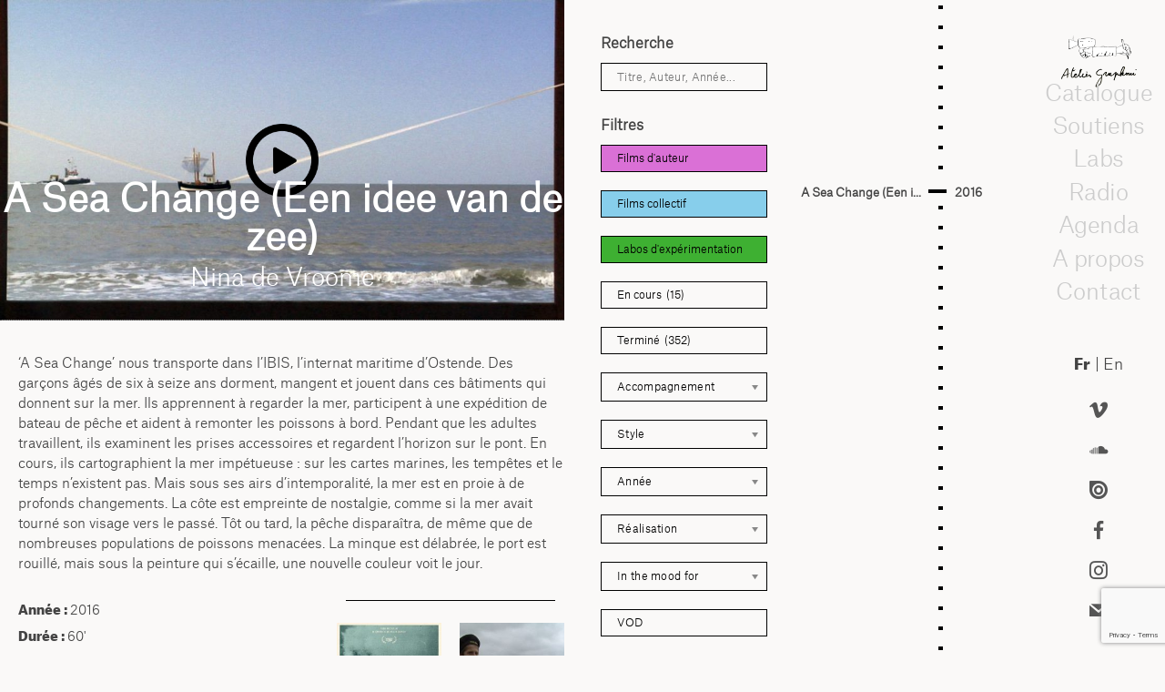

--- FILE ---
content_type: text/html; charset=UTF-8
request_url: https://graphoui.org/a-sea-change-een-idee-van-de-zee/?portfolio=a-travers-le-fenetre-creation-collective-2016
body_size: 34298
content:

<!doctype html>
<html lang="fr-FR" class="no-js">
	<head>
		<meta charset="UTF-8">
		<title>A Sea Change (Een idee van de zee) - Atelier Graphoui : Atelier Graphoui</title>

		<link href="//www.google-analytics.com" rel="dns-prefetch">
       <link rel="shortcut icon" href="https://graphoui.org/wp-content/uploads/2020/05/favicon.gif"/> 

		<meta http-equiv="X-UA-Compatible" content="IE=edge,chrome=1">
		<meta name="viewport" content="width=device-width, initial-scale=1.0">
		<meta name="description" content="Atelier de production &amp; CEC">

		<meta name='robots' content='index, follow, max-image-preview:large, max-snippet:-1, max-video-preview:-1' />

	<!-- This site is optimized with the Yoast SEO plugin v26.8 - https://yoast.com/product/yoast-seo-wordpress/ -->
	<link rel="canonical" href="https://graphoui.org/a-sea-change-een-idee-van-de-zee/" />
	<meta property="og:locale" content="fr_FR" />
	<meta property="og:type" content="article" />
	<meta property="og:title" content="A Sea Change (Een idee van de zee) - Atelier Graphoui" />
	<meta property="og:url" content="https://graphoui.org/a-sea-change-een-idee-van-de-zee/" />
	<meta property="og:site_name" content="Atelier Graphoui" />
	<meta property="article:published_time" content="2016-03-18T00:00:00+00:00" />
	<meta property="article:modified_time" content="2023-07-10T14:02:56+00:00" />
	<meta property="og:image" content="https://graphoui.org/wp-content/uploads/2016/03/a-sea-change-02_1000-1.jpg" />
	<meta property="og:image:width" content="1000" />
	<meta property="og:image:height" content="557" />
	<meta property="og:image:type" content="image/jpeg" />
	<meta name="author" content="fredsaxo" />
	<meta name="twitter:card" content="summary_large_image" />
	<meta name="twitter:label1" content="Écrit par" />
	<meta name="twitter:data1" content="fredsaxo" />
	<script type="application/ld+json" class="yoast-schema-graph">{"@context":"https://schema.org","@graph":[{"@type":"Article","@id":"https://graphoui.org/a-sea-change-een-idee-van-de-zee/#article","isPartOf":{"@id":"https://graphoui.org/a-sea-change-een-idee-van-de-zee/"},"author":{"name":"fredsaxo","@id":"https://graphoui.org/en/#/schema/person/6456cf83f006900f3beb256047d0dd0b"},"headline":"A Sea Change (Een idee van de zee)","datePublished":"2016-03-18T00:00:00+00:00","dateModified":"2023-07-10T14:02:56+00:00","mainEntityOfPage":{"@id":"https://graphoui.org/a-sea-change-een-idee-van-de-zee/"},"wordCount":8,"commentCount":0,"publisher":{"@id":"https://graphoui.org/en/#organization"},"image":{"@id":"https://graphoui.org/a-sea-change-een-idee-van-de-zee/#primaryimage"},"thumbnailUrl":"https://graphoui.org/wp-content/uploads/2016/03/a-sea-change-02_1000-1.jpg","articleSection":["Années&gt;2015-2016"],"inLanguage":"fr-FR","potentialAction":[{"@type":"CommentAction","name":"Comment","target":["https://graphoui.org/a-sea-change-een-idee-van-de-zee/#respond"]}]},{"@type":"WebPage","@id":"https://graphoui.org/a-sea-change-een-idee-van-de-zee/","url":"https://graphoui.org/a-sea-change-een-idee-van-de-zee/","name":"A Sea Change (Een idee van de zee) - Atelier Graphoui","isPartOf":{"@id":"https://graphoui.org/#website"},"primaryImageOfPage":{"@id":"https://graphoui.org/a-sea-change-een-idee-van-de-zee/#primaryimage"},"image":{"@id":"https://graphoui.org/a-sea-change-een-idee-van-de-zee/#primaryimage"},"thumbnailUrl":"https://graphoui.org/wp-content/uploads/2016/03/a-sea-change-02_1000-1.jpg","datePublished":"2016-03-18T00:00:00+00:00","dateModified":"2023-07-10T14:02:56+00:00","breadcrumb":{"@id":"https://graphoui.org/a-sea-change-een-idee-van-de-zee/#breadcrumb"},"inLanguage":"fr-FR","potentialAction":[{"@type":"ReadAction","target":[["https://graphoui.org/a-sea-change-een-idee-van-de-zee/"]]}]},{"@type":"ImageObject","inLanguage":"fr-FR","@id":"https://graphoui.org/a-sea-change-een-idee-van-de-zee/#primaryimage","url":"https://graphoui.org/wp-content/uploads/2016/03/a-sea-change-02_1000-1.jpg","contentUrl":"https://graphoui.org/wp-content/uploads/2016/03/a-sea-change-02_1000-1.jpg","width":1000,"height":557},{"@type":"BreadcrumbList","@id":"https://graphoui.org/a-sea-change-een-idee-van-de-zee/#breadcrumb","itemListElement":[{"@type":"ListItem","position":1,"name":"Home","item":"https://graphoui.org/"},{"@type":"ListItem","position":2,"name":"Catalogue blog","item":"https://graphoui.org/catalogue-blog/"},{"@type":"ListItem","position":3,"name":"A Sea Change (Een idee van de zee)"}]},{"@type":"WebSite","@id":"https://graphoui.org/#website","url":"https://graphoui.org/","name":"Atelier Graphoui","description":"Atelier de production &amp; CEC","publisher":{"@id":"https://graphoui.org/#organization"},"potentialAction":[{"@type":"SearchAction","target":{"@type":"EntryPoint","urlTemplate":"https://graphoui.org/?s={search_term_string}"},"query-input":{"@type":"PropertyValueSpecification","valueRequired":true,"valueName":"search_term_string"}}],"inLanguage":"fr-FR"},{"@type":"Organization","@id":"https://graphoui.org/#organization","name":"Atelier Graphoui","url":"https://graphoui.org/","logo":{"@type":"ImageObject","inLanguage":"fr-FR","@id":"https://graphoui.org/#/schema/logo/image/","url":"https://graphoui.org/wp-content/uploads/2019/08/cropped-logo-graphoui.png","contentUrl":"https://graphoui.org/wp-content/uploads/2019/08/cropped-logo-graphoui.png","width":348,"height":239,"caption":"Atelier Graphoui"},"image":{"@id":"https://graphoui.org/#/schema/logo/image/"}},{"@type":"Person","@id":"https://graphoui.org/en/#/schema/person/6456cf83f006900f3beb256047d0dd0b","name":"fredsaxo","image":{"@type":"ImageObject","inLanguage":"fr-FR","@id":"https://graphoui.org/#/schema/person/image/","url":"https://secure.gravatar.com/avatar/bf62cde3585b357d7e3c7caa55e905dabf00076a155aa84f668461b4726a5ca5?s=96&d=mm&r=g","contentUrl":"https://secure.gravatar.com/avatar/bf62cde3585b357d7e3c7caa55e905dabf00076a155aa84f668461b4726a5ca5?s=96&d=mm&r=g","caption":"fredsaxo"},"url":"https://graphoui.org/author/fredsaxo/"}]}</script>
	<!-- / Yoast SEO plugin. -->


<link rel="alternate" type="text/calendar" title="Atelier Graphoui &raquo; Flux iCal" href="https://graphoui.org/agenda/?ical=1" />
<link rel="alternate" title="oEmbed (JSON)" type="application/json+oembed" href="https://graphoui.org/wp-json/oembed/1.0/embed?url=https%3A%2F%2Fgraphoui.org%2Fa-sea-change-een-idee-van-de-zee%2F" />
<link rel="alternate" title="oEmbed (XML)" type="text/xml+oembed" href="https://graphoui.org/wp-json/oembed/1.0/embed?url=https%3A%2F%2Fgraphoui.org%2Fa-sea-change-een-idee-van-de-zee%2F&#038;format=xml" />
<style id='wp-emoji-styles-inline-css' type='text/css'>

	img.wp-smiley, img.emoji {
		display: inline !important;
		border: none !important;
		box-shadow: none !important;
		height: 1em !important;
		width: 1em !important;
		margin: 0 0.07em !important;
		vertical-align: -0.1em !important;
		background: none !important;
		padding: 0 !important;
	}
/*# sourceURL=wp-emoji-styles-inline-css */
</style>
<link rel='stylesheet' id='wp-block-library-css' href='https://graphoui.org/wp-includes/css/dist/block-library/style.min.css?ver=6.9' media='all' />
<style id='global-styles-inline-css' type='text/css'>
:root{--wp--preset--aspect-ratio--square: 1;--wp--preset--aspect-ratio--4-3: 4/3;--wp--preset--aspect-ratio--3-4: 3/4;--wp--preset--aspect-ratio--3-2: 3/2;--wp--preset--aspect-ratio--2-3: 2/3;--wp--preset--aspect-ratio--16-9: 16/9;--wp--preset--aspect-ratio--9-16: 9/16;--wp--preset--color--black: #000000;--wp--preset--color--cyan-bluish-gray: #abb8c3;--wp--preset--color--white: #ffffff;--wp--preset--color--pale-pink: #f78da7;--wp--preset--color--vivid-red: #cf2e2e;--wp--preset--color--luminous-vivid-orange: #ff6900;--wp--preset--color--luminous-vivid-amber: #fcb900;--wp--preset--color--light-green-cyan: #7bdcb5;--wp--preset--color--vivid-green-cyan: #00d084;--wp--preset--color--pale-cyan-blue: #8ed1fc;--wp--preset--color--vivid-cyan-blue: #0693e3;--wp--preset--color--vivid-purple: #9b51e0;--wp--preset--gradient--vivid-cyan-blue-to-vivid-purple: linear-gradient(135deg,rgb(6,147,227) 0%,rgb(155,81,224) 100%);--wp--preset--gradient--light-green-cyan-to-vivid-green-cyan: linear-gradient(135deg,rgb(122,220,180) 0%,rgb(0,208,130) 100%);--wp--preset--gradient--luminous-vivid-amber-to-luminous-vivid-orange: linear-gradient(135deg,rgb(252,185,0) 0%,rgb(255,105,0) 100%);--wp--preset--gradient--luminous-vivid-orange-to-vivid-red: linear-gradient(135deg,rgb(255,105,0) 0%,rgb(207,46,46) 100%);--wp--preset--gradient--very-light-gray-to-cyan-bluish-gray: linear-gradient(135deg,rgb(238,238,238) 0%,rgb(169,184,195) 100%);--wp--preset--gradient--cool-to-warm-spectrum: linear-gradient(135deg,rgb(74,234,220) 0%,rgb(151,120,209) 20%,rgb(207,42,186) 40%,rgb(238,44,130) 60%,rgb(251,105,98) 80%,rgb(254,248,76) 100%);--wp--preset--gradient--blush-light-purple: linear-gradient(135deg,rgb(255,206,236) 0%,rgb(152,150,240) 100%);--wp--preset--gradient--blush-bordeaux: linear-gradient(135deg,rgb(254,205,165) 0%,rgb(254,45,45) 50%,rgb(107,0,62) 100%);--wp--preset--gradient--luminous-dusk: linear-gradient(135deg,rgb(255,203,112) 0%,rgb(199,81,192) 50%,rgb(65,88,208) 100%);--wp--preset--gradient--pale-ocean: linear-gradient(135deg,rgb(255,245,203) 0%,rgb(182,227,212) 50%,rgb(51,167,181) 100%);--wp--preset--gradient--electric-grass: linear-gradient(135deg,rgb(202,248,128) 0%,rgb(113,206,126) 100%);--wp--preset--gradient--midnight: linear-gradient(135deg,rgb(2,3,129) 0%,rgb(40,116,252) 100%);--wp--preset--font-size--small: 13px;--wp--preset--font-size--medium: 20px;--wp--preset--font-size--large: 36px;--wp--preset--font-size--x-large: 42px;--wp--preset--spacing--20: 0.44rem;--wp--preset--spacing--30: 0.67rem;--wp--preset--spacing--40: 1rem;--wp--preset--spacing--50: 1.5rem;--wp--preset--spacing--60: 2.25rem;--wp--preset--spacing--70: 3.38rem;--wp--preset--spacing--80: 5.06rem;--wp--preset--shadow--natural: 6px 6px 9px rgba(0, 0, 0, 0.2);--wp--preset--shadow--deep: 12px 12px 50px rgba(0, 0, 0, 0.4);--wp--preset--shadow--sharp: 6px 6px 0px rgba(0, 0, 0, 0.2);--wp--preset--shadow--outlined: 6px 6px 0px -3px rgb(255, 255, 255), 6px 6px rgb(0, 0, 0);--wp--preset--shadow--crisp: 6px 6px 0px rgb(0, 0, 0);}:where(.is-layout-flex){gap: 0.5em;}:where(.is-layout-grid){gap: 0.5em;}body .is-layout-flex{display: flex;}.is-layout-flex{flex-wrap: wrap;align-items: center;}.is-layout-flex > :is(*, div){margin: 0;}body .is-layout-grid{display: grid;}.is-layout-grid > :is(*, div){margin: 0;}:where(.wp-block-columns.is-layout-flex){gap: 2em;}:where(.wp-block-columns.is-layout-grid){gap: 2em;}:where(.wp-block-post-template.is-layout-flex){gap: 1.25em;}:where(.wp-block-post-template.is-layout-grid){gap: 1.25em;}.has-black-color{color: var(--wp--preset--color--black) !important;}.has-cyan-bluish-gray-color{color: var(--wp--preset--color--cyan-bluish-gray) !important;}.has-white-color{color: var(--wp--preset--color--white) !important;}.has-pale-pink-color{color: var(--wp--preset--color--pale-pink) !important;}.has-vivid-red-color{color: var(--wp--preset--color--vivid-red) !important;}.has-luminous-vivid-orange-color{color: var(--wp--preset--color--luminous-vivid-orange) !important;}.has-luminous-vivid-amber-color{color: var(--wp--preset--color--luminous-vivid-amber) !important;}.has-light-green-cyan-color{color: var(--wp--preset--color--light-green-cyan) !important;}.has-vivid-green-cyan-color{color: var(--wp--preset--color--vivid-green-cyan) !important;}.has-pale-cyan-blue-color{color: var(--wp--preset--color--pale-cyan-blue) !important;}.has-vivid-cyan-blue-color{color: var(--wp--preset--color--vivid-cyan-blue) !important;}.has-vivid-purple-color{color: var(--wp--preset--color--vivid-purple) !important;}.has-black-background-color{background-color: var(--wp--preset--color--black) !important;}.has-cyan-bluish-gray-background-color{background-color: var(--wp--preset--color--cyan-bluish-gray) !important;}.has-white-background-color{background-color: var(--wp--preset--color--white) !important;}.has-pale-pink-background-color{background-color: var(--wp--preset--color--pale-pink) !important;}.has-vivid-red-background-color{background-color: var(--wp--preset--color--vivid-red) !important;}.has-luminous-vivid-orange-background-color{background-color: var(--wp--preset--color--luminous-vivid-orange) !important;}.has-luminous-vivid-amber-background-color{background-color: var(--wp--preset--color--luminous-vivid-amber) !important;}.has-light-green-cyan-background-color{background-color: var(--wp--preset--color--light-green-cyan) !important;}.has-vivid-green-cyan-background-color{background-color: var(--wp--preset--color--vivid-green-cyan) !important;}.has-pale-cyan-blue-background-color{background-color: var(--wp--preset--color--pale-cyan-blue) !important;}.has-vivid-cyan-blue-background-color{background-color: var(--wp--preset--color--vivid-cyan-blue) !important;}.has-vivid-purple-background-color{background-color: var(--wp--preset--color--vivid-purple) !important;}.has-black-border-color{border-color: var(--wp--preset--color--black) !important;}.has-cyan-bluish-gray-border-color{border-color: var(--wp--preset--color--cyan-bluish-gray) !important;}.has-white-border-color{border-color: var(--wp--preset--color--white) !important;}.has-pale-pink-border-color{border-color: var(--wp--preset--color--pale-pink) !important;}.has-vivid-red-border-color{border-color: var(--wp--preset--color--vivid-red) !important;}.has-luminous-vivid-orange-border-color{border-color: var(--wp--preset--color--luminous-vivid-orange) !important;}.has-luminous-vivid-amber-border-color{border-color: var(--wp--preset--color--luminous-vivid-amber) !important;}.has-light-green-cyan-border-color{border-color: var(--wp--preset--color--light-green-cyan) !important;}.has-vivid-green-cyan-border-color{border-color: var(--wp--preset--color--vivid-green-cyan) !important;}.has-pale-cyan-blue-border-color{border-color: var(--wp--preset--color--pale-cyan-blue) !important;}.has-vivid-cyan-blue-border-color{border-color: var(--wp--preset--color--vivid-cyan-blue) !important;}.has-vivid-purple-border-color{border-color: var(--wp--preset--color--vivid-purple) !important;}.has-vivid-cyan-blue-to-vivid-purple-gradient-background{background: var(--wp--preset--gradient--vivid-cyan-blue-to-vivid-purple) !important;}.has-light-green-cyan-to-vivid-green-cyan-gradient-background{background: var(--wp--preset--gradient--light-green-cyan-to-vivid-green-cyan) !important;}.has-luminous-vivid-amber-to-luminous-vivid-orange-gradient-background{background: var(--wp--preset--gradient--luminous-vivid-amber-to-luminous-vivid-orange) !important;}.has-luminous-vivid-orange-to-vivid-red-gradient-background{background: var(--wp--preset--gradient--luminous-vivid-orange-to-vivid-red) !important;}.has-very-light-gray-to-cyan-bluish-gray-gradient-background{background: var(--wp--preset--gradient--very-light-gray-to-cyan-bluish-gray) !important;}.has-cool-to-warm-spectrum-gradient-background{background: var(--wp--preset--gradient--cool-to-warm-spectrum) !important;}.has-blush-light-purple-gradient-background{background: var(--wp--preset--gradient--blush-light-purple) !important;}.has-blush-bordeaux-gradient-background{background: var(--wp--preset--gradient--blush-bordeaux) !important;}.has-luminous-dusk-gradient-background{background: var(--wp--preset--gradient--luminous-dusk) !important;}.has-pale-ocean-gradient-background{background: var(--wp--preset--gradient--pale-ocean) !important;}.has-electric-grass-gradient-background{background: var(--wp--preset--gradient--electric-grass) !important;}.has-midnight-gradient-background{background: var(--wp--preset--gradient--midnight) !important;}.has-small-font-size{font-size: var(--wp--preset--font-size--small) !important;}.has-medium-font-size{font-size: var(--wp--preset--font-size--medium) !important;}.has-large-font-size{font-size: var(--wp--preset--font-size--large) !important;}.has-x-large-font-size{font-size: var(--wp--preset--font-size--x-large) !important;}
/*# sourceURL=global-styles-inline-css */
</style>

<style id='classic-theme-styles-inline-css' type='text/css'>
/*! This file is auto-generated */
.wp-block-button__link{color:#fff;background-color:#32373c;border-radius:9999px;box-shadow:none;text-decoration:none;padding:calc(.667em + 2px) calc(1.333em + 2px);font-size:1.125em}.wp-block-file__button{background:#32373c;color:#fff;text-decoration:none}
/*# sourceURL=/wp-includes/css/classic-themes.min.css */
</style>
<link rel='stylesheet' id='contact-form-7-css' href='https://graphoui.org/wp-content/plugins/contact-form-7/includes/css/styles.css?ver=6.1.4' media='all' />
<link rel='stylesheet' id='css/e2pdf.frontend.global-css' href='https://graphoui.org/wp-content/plugins/e2pdf/css/e2pdf.frontend.global.css?ver=1.28.14' media='all' />
<link rel='stylesheet' id='h5ap-public-css' href='https://graphoui.org/wp-content/plugins/html5-audio-player/assets/css/style.css?ver=2.5.3' media='all' />
<link rel='stylesheet' id='responsive-lightbox-nivo_lightbox-css-css' href='https://graphoui.org/wp-content/plugins/responsive-lightbox-lite/assets/nivo-lightbox/nivo-lightbox.css?ver=6.9' media='all' />
<link rel='stylesheet' id='responsive-lightbox-nivo_lightbox-css-d-css' href='https://graphoui.org/wp-content/plugins/responsive-lightbox-lite/assets/nivo-lightbox/themes/default/default.css?ver=6.9' media='all' />
<link rel='stylesheet' id='social-icons-general-css' href='//graphoui.org/wp-content/plugins/social-icons/assets/css/social-icons.css?ver=1.7.4' media='all' />
<link rel='stylesheet' id='cf7-pdf-generation-public-css-css' href='https://graphoui.org/wp-content/plugins/generate-pdf-using-contact-form-7/assets/css/cf7-pdf-generation-public-min.css?ver=1.2' media='all' />
<link rel='stylesheet' id='search-filter-plugin-styles-css' href='https://graphoui.org/wp-content/plugins/search-filter-pro/public/assets/css/search-filter.min.css?ver=2.5.18' media='all' />
<link rel='stylesheet' id='child-style-css' href='https://graphoui.org/wp-content/themes/graphoui-2019/style.css?ver=6.9' media='all' />
<link rel='stylesheet' id='normalize-css' href='https://graphoui.org/wp-content/themes/html5blank-stable/normalize.css?ver=1.0' media='all' />
<link rel='stylesheet' id='html5blank-css' href='https://graphoui.org/wp-content/themes/html5blank-stable/style.css?ver=1.0' media='all' />
<link rel='stylesheet' id='newsletter-css' href='https://graphoui.org/wp-content/plugins/newsletter/style.css?ver=9.1.1' media='all' />
<style id='newsletter-inline-css' type='text/css'>
div.tnp-subscription {
  display: block;
  margin: 1em;
  max-width: 350px;
}

.tnp-subscription input[type=text] {
background-color: transparent;
color: black;
border: 1px solid black;
}

.tnp-subscription input[type=email] {
background-color: transparent;
color: black;
  border: 1px solid black;
}

.tnp-subscription input.tnp-submit, .tnp-profile input.tnp-submit, .tnp-unsubscribe button.tnp-submit, .tnp-reactivate button.tnp-submit {
  background-color: white;
  color: #000;
  width: auto;
  height: auto;
  margin: 0;
  border: 1px solid black;
  display: inline-block;
}
/*# sourceURL=newsletter-inline-css */
</style>
<script type="text/javascript" src="https://graphoui.org/wp-content/themes/html5blank-stable/js/lib/conditionizr-4.3.0.min.js?ver=4.3.0" id="conditionizr-js"></script>
<script type="text/javascript" src="https://graphoui.org/wp-content/themes/html5blank-stable/js/lib/modernizr-2.7.1.min.js?ver=2.7.1" id="modernizr-js"></script>
<script type="text/javascript" src="https://graphoui.org/wp-includes/js/jquery/jquery.min.js?ver=3.7.1" id="jquery-core-js"></script>
<script type="text/javascript" src="https://graphoui.org/wp-includes/js/jquery/jquery-migrate.min.js?ver=3.4.1" id="jquery-migrate-js"></script>
<script type="text/javascript" src="https://graphoui.org/wp-content/themes/html5blank-stable/js/scripts.js?ver=1.0.0" id="html5blankscripts-js"></script>
<script type="text/javascript" src="https://graphoui.org/wp-content/plugins/e2pdf/js/e2pdf.frontend.js?ver=1.28.14" id="js/e2pdf.frontend-js"></script>
<script type="text/javascript" src="https://graphoui.org/wp-content/plugins/generate-pdf-using-contact-form-7/assets/js/cf7-pdf-generation-public-min.js?ver=1.2" id="cf7-pdf-generation-public-js-js"></script>
<link rel="https://api.w.org/" href="https://graphoui.org/wp-json/" /><link rel="alternate" title="JSON" type="application/json" href="https://graphoui.org/wp-json/wp/v2/posts/240" />        <style>
            .mejs-container:has(.plyr) {
                height: auto;
                background: transparent
            }

            .mejs-container:has(.plyr) .mejs-controls {
                display: none
            }

            .h5ap_all {
                --shadow-color: 197deg 32% 65%;
                border-radius: 6px;
                box-shadow: 0px 0px 9.6px hsl(var(--shadow-color)/.36), 0 1.7px 1.9px 0px hsl(var(--shadow-color)/.36), 0 4.3px 1.8px -1.7px hsl(var(--shadow-color)/.36), -0.1px 10.6px 11.9px -2.5px hsl(var(--shadow-color)/.36);
                margin: 16px auto;
            }

            .h5ap_single_button {
                height: 50px;
            }
        </style>
    		<style>
			span.h5ap_single_button {
				display: inline-flex;
				justify-content: center;
				align-items: center;
			}

			.h5ap_single_button span {
				line-height: 0;
			}

			span#h5ap_single_button span svg {
				cursor: pointer;
			}

			#skin_default .plyr__control,
			#skin_default .plyr__time {
				color: #4f5b5f			}

			#skin_default .plyr__control:hover {
				background: #1aafff;
				color: #f5f5f5			}

			#skin_default .plyr__controls {
				background: #f5f5f5			}

			#skin_default .plyr__controls__item input {
				color: #1aafff			}

			.plyr {
				--plyr-color-main: #4f5b5f			}

			/* Custom Css */
					</style>
<meta name="tec-api-version" content="v1"><meta name="tec-api-origin" content="https://graphoui.org"><link rel="alternate" href="https://graphoui.org/wp-json/tribe/events/v1/" /><style>
.qtranxs_flag_fr {background-image: url(https://graphoui.org/wp-content/plugins/qtranslate-xt-master/flags/fr.png); background-repeat: no-repeat;}
.qtranxs_flag_en {background-image: url(https://graphoui.org/wp-content/plugins/qtranslate-xt-master/flags/gb.png); background-repeat: no-repeat;}
</style>
<link hreflang="fr" href="https://graphoui.org/fr/a-sea-change-een-idee-van-de-zee/?portfolio=a-travers-le-fenetre-creation-collective-2016" rel="alternate" />
<link hreflang="en" href="https://graphoui.org/en/a-sea-change-een-idee-van-de-zee/?portfolio=a-travers-le-fenetre-creation-collective-2016" rel="alternate" />
<link hreflang="x-default" href="https://graphoui.org/a-sea-change-een-idee-van-de-zee/?portfolio=a-travers-le-fenetre-creation-collective-2016" rel="alternate" />
<meta name="generator" content="qTranslate-XT 3.16.0.dev.0" />
<script type="text/javascript">
  var _paq = window._paq || [];
  /* tracker methods like "setCustomDimension" should be called before "trackPageView" */
  _paq.push(['trackPageView']);
  _paq.push(['enableLinkTracking']);
  (function() {
    var u="//piwik.domainepublic.net/";
    _paq.push(['setTrackerUrl', u+'matomo.php']);
    _paq.push(['setSiteId', '95']);
    var d=document, g=d.createElement('script'), s=d.getElementsByTagName('script')[0];
    g.type='text/javascript'; g.async=true; g.defer=true; g.src=u+'matomo.js'; s.parentNode.insertBefore(g,s);
  })();
</script><style type="text/css">.heading{width:10sec;}</style>		<style type="text/css" id="wp-custom-css">
			span.wpcf7-list-item { display: block; }

		</style>
				<script>

        conditionizr.config({
            assets: 'https://graphoui.org/wp-content/themes/html5blank-stable',
            tests: {}
        });
        </script>
        <script type="text/javascript">
  var currentHeight = 0;

jQuery(window).load(function() {

   });
</script>
        <script type="text/javascript">
        	jQuery(document).ready(function(){
        	jQuery( "#menumobile" ).click(function() {
  jQuery( '#cataloguemenuflex' ).toggleClass( "headervisible" )
});
        	jQuery( "#filtremobile" ).click(function() {
  jQuery( '#formfilter' ).toggleClass( "filtresvisible" )
});

       jQuery('html').click(function(e){
    if (e.target.id == 'formfilter' || jQuery(e.target).parents('#formfilter').length > 0 || e.target.id == 'filtremobile') {
        // clicked menu content or children
    } else {
        jQuery( '#formfilter' ).removeClass( "filtresvisible" )
    }


     if (e.target.id == 'cataloguemenuflex' || jQuery(e.target).parents('#cataloguemenuflex').length > 0 || e.target.id == 'menumobile') {
        // clicked menu content or children
    } else {
        jQuery( '#cataloguemenuflex' ).removeClass( "headervisible" )

    }


});
     heightlogo = jQuery('.logo').outerHeight();
 heightlng = jQuery('#language').outerHeight();
 heightsocieux = jQuery('.widgetizedreseaux').outerHeight();
 heightfooter = jQuery('.widgetizedfooter').outerHeight();

 heithtot = (heightlogo + heightlng + heightsocieux + heightfooter + 100) ;
 jQuery('#menuright').css({ 'height': 'calc(100vh - ' + heithtot + 'px)' });


        	   });
  jQuery(window).on('resize', function(){
       heightlogo = jQuery('.logo').outerHeight();
 heightlng = jQuery('#language').outerHeight();
 heightsocieux = jQuery('.widgetizedreseaux').outerHeight();
 heightfooter = jQuery('.widgetizedfooter').outerHeight();

 heithtot = (heightlogo + heightlng + heightsocieux + heightfooter + 100) ;
 jQuery('#menuright').css({ 'height': 'calc(100vh - ' + heithtot + 'px)' });

});
        </script>
   


 <script>
jQuery(document).on("sf:ajaxfinish", ".searchandfilter", function(){
 jQuery(".sf-input-select").chosen();
});
jQuery(document).ready(function() {
jQuery(".sf-input-select").chosen();
});
</script>

<script type="text/javascript">
  jQuery(document).ready(function(){



      
 
  
  if (jQuery('.qtranxs-lang-menu-item-en').hasClass('current-menu-item')){
    jQuery('.qtranxs-lang-menu-item-fr').removeClass('current-menu-item')
  }
    else(jQuery('.qtranxs-lang-menu-item-fr').addClass('current-menu-item')
    );
    var new_width = jQuery('.header').width();
jQuery('#headerin').width(new_width); 
});
  jQuery(window).on('resize', function(){
     var new_width = jQuery('.header').width();
jQuery('#headerin').width(new_width); 
    });
</script>
<script>
jQuery(document).ready(function() {


    if ( jQuery( "#listallfilms ul li.active" ).length ) {
    lastElementTop = jQuery('#listallfilms ul li.active').position().top ;
    scrollAmount = lastElementTop - 200 ;
jQuery('#listallfilms ul').animate({scrollTop: scrollAmount},1000);
}

    hh = jQuery('.op-sectionlist').outerHeight(true) + 2;
    hhh = jQuery('#contenttoppage').outerHeight(true) + 110 ;
    hhhh = hhh + hh



var target = window.location.hash;

// only try to scroll to offset if target has been set in location hash

if ( target != '' ){
	jQuery('.page-navigation').addClass('sticky');
    var $target = jQuery(target); 
    jQuery('html, body').stop().animate({
    'scrollTop': $target.offset().top - hh}, // set offset value here i.e. 50
    900, 
    'swing',function () {
    window.location.hash = target - hh ;
    
    }
)
};


	jQuery(".op-v-item a[href^='#']").on('click', function(e) {
jQuery('.page-navigation').addClass('sticky');
   e.preventDefault();
   




   jQuery('html, body').animate({
       scrollTop: jQuery(this.hash).offset().top - hh
     }, 600, function(){
     });
 
 
});

 jQuery(window).scroll(function(){
    if(jQuery(this).scrollTop() > 1){
      jQuery('.page-navigation').addClass('sticky');
    }
    else(jQuery('.page-navigation').removeClass("sticky"))

  });



});
jQuery(document).scroll(function() {

   hhb = jQuery('.page-navigation').outerHeight() + 100;
    var cutoff = jQuery(window).scrollTop() + hhb ;

jQuery('article').each(function(){
       if(jQuery(this).offset().top + jQuery(this).height() > cutoff){ 
            jQuery('article').removeClass('current') 
            jQuery(this).addClass('current'); 
            return false; 
        }
    });

    var curSec = jQuery.find('.current');
    var curID = jQuery(curSec).attr('id'); 
    var curNav = jQuery.find('a[href=\\#'+curID+']'); 
	jQuery('li .op-v-link').removeClass('active'); 
    jQuery(curNav).addClass('active'); 

    
});

</script>





	</head>
	<body class="wp-singular post-template-default single single-post postid-240 single-format-standard wp-custom-logo wp-theme-html5blank-stable wp-child-theme-graphoui-2019 tribe-no-js page-template-graphoui-2019 a-sea-change-een-idee-van-de-zee">

		<!-- wrapper -->
		<div id="menumobile">MENU</div>
		<div id="filtremobile">FILTRES</div>		<div class="wrapper allflex " >

			<!-- header -->
		
			<!-- /header -->
 <script type="text/javascript" language="javascript">

           jQuery( document ).ready( function () {
                    jQuery("#imgvideoplay").html(jQuery("#imgvideoplay").html().replace("videos.domainepublic.net/videos/watch/", "videos.domainepublic.net/videos/embed/"));
                     jQuery("#imgvideoplay").html(jQuery("#imgvideoplay").html().replace("https://vimeo.com/", "https://player.vimeo.com/video/"));

           	} );



</script>
	<main role="main">
	<!-- section -->
	<section>

	
		<!-- article -->
		<article id="post-240" class="post-240 post type-post status-publish format-standard has-post-thumbnail hentry category-annees2015-2016 genre-coproduction genre-genredocumentaire etat-termine realisation-realisateurnina-de-vroome collectif_auteurs-films-dauteur">
			<div id="singletop">
<div id="imgvideoplay"><a href="https://vimeo.com/161014958" class="html5lightbox" title="A Sea Change (Een idee van de zee)" data-lightbox-type="iframe"><img src="https://graphoui.org/wp-content/uploads/2016/03/a-sea-change-02_1000-1-900x510.jpg" class="attachment-seizeneufbig size-seizeneufbig wp-post-image" alt="" decoding="async" fetchpriority="high" srcset="https://graphoui.org/wp-content/uploads/2016/03/a-sea-change-02_1000-1-900x510.jpg 900w, https://graphoui.org/wp-content/uploads/2016/03/a-sea-change-02_1000-1-120x67.jpg 120w, https://graphoui.org/wp-content/uploads/2016/03/a-sea-change-02_1000-1-300x170.jpg 300w" sizes="(max-width: 900px) 100vw, 900px" />    	<img id="playimg" src="https://graphoui.org/IMGS/playicone.png" alt="play" />
    </a>
    	</div><div id="singletoptitre">
	<h1>
				A Sea Change (Een idee van de zee)			</h1>
			<div id="realtitre">Nina de Vroome</div></div>
</div>
<div id="singlepadding">

	<div id="singlessagenda">

			<!-- /post title -->

			<!-- post details -->

					<div id="synopsis"><p>‘A Sea Change’ nous transporte dans l’IBIS, l’internat maritime d’Ostende. Des garçons âgés de six à seize ans dorment, mangent et jouent dans ces bâtiments qui donnent sur la mer. Ils apprennent à regarder la mer, participent à une expédition de bateau de pêche et aident à remonter les poissons à bord. Pendant que les adultes travaillent, ils examinent les prises accessoires et regardent l’horizon sur le pont. En cours, ils cartographient la mer impétueuse : sur les cartes marines, les tempêtes et le temps n’existent pas. Mais sous ses airs d’intemporalité, la mer est en proie à de profonds changements. La côte est empreinte de nostalgie, comme si la mer avait tourné son visage vers le passé. Tôt ou tard, la pêche disparaîtra, de même que de nombreuses populations de poissons menacées. La minque est délabrée, le port est rouillé, mais sous la peinture qui s’écaille, une nouvelle couleur voit le jour.</p>
</div>
			<!-- /post details -->

			
<div id="singleleft" class="singleavec" >

			<div><strong>Année : </strong>2016</div>
			<div><strong>Durée : </strong>60'</div>		<div><strong>Langues : </strong>NL spoken, EN subtitles</div>			<div><strong>Réalisation : </strong>Nina de Vroome</div>			<div id="credits"><strong>Crédits : </strong><p>Director &amp; writer: Nina de Vroome &#8211; Photography: Nina de Vroome &#8211; Editor: Nina de Vroome, Sébatien Demeffe &#8211; Sound: Ruben Desiere, Hannes Verhoustraete, Liesbeth Beeckman &#8211; Producer: Sieber Marly – SIEBER &#8211; Co-producer: Atelier Graphoui &#8211; Executive producer: Lotte Van Craeynest &#8211; With the support of: VAF, Beursschouwburg, Provincie Oost-Vlaanderen. In coproduction with: Atelier Graphoui</p>
</div>
			

			








	</div>
<div id="singleright">
			<!--	<strong>Images :</strong>-->
    <div id="singlerightgallery">

                    <div>
                <a href="https://graphoui.org/wp-content/uploads/2016/03/a-sea-change-affiche.jpg" rel="lightbox[gallery-0]">
                     <img src="https://graphoui.org/wp-content/uploads/2016/03/a-sea-change-affiche-200x283.jpg" alt="" />
                </a>
                <p></p>
            </div>
                    <div>
                <a href="https://graphoui.org/wp-content/uploads/2016/03/a-sea-change_1000-1.jpg" rel="lightbox[gallery-0]">
                     <img src="https://graphoui.org/wp-content/uploads/2016/03/a-sea-change_1000-1-200x283.jpg" alt="" />
                </a>
                <p></p>
            </div>
            </div>

		

			
			
 </div>
    <div style="clear: both;"></div>
</div>
<div id="agendaseul">
               
					</div>
</div>
			
		</article>
		<!-- /article -->

	
	
	</section>
	<!-- /section -->
	</main>


<header class="header clear header-catalogue" role="banner">
				<div id="headerin">
											<div id="formfilter"><form data-sf-form-id='1345' data-is-rtl='0' data-maintain-state='' data-results-url='https://graphoui.org/catalogue/' data-ajax-url='https://graphoui.org/?sfid=1345&amp;sf_action=get_data&amp;sf_data=all' data-ajax-form-url='https://graphoui.org/?sfid=1345&amp;sf_action=get_data&amp;sf_data=form' data-display-result-method='shortcode' data-use-history-api='1' data-template-loaded='0' data-lang-code='fr' data-ajax='1' data-ajax-data-type='json' data-ajax-links-selector='.pagination a' data-ajax-target='#search-filter-results-1345' data-ajax-pagination-type='infinite_scroll' data-show-scroll-loader='1' data-infinite-scroll-container='.search-filter-results-list' data-infinite-scroll-trigger='-100' data-infinite-scroll-result-class='article' data-update-ajax-url='1' data-only-results-ajax='0' data-scroll-to-pos='0' data-init-paged='1' data-auto-update='1' data-auto-count='1' data-auto-count-refresh-mode='1' action='https://graphoui.org/catalogue/' method='post' class='searchandfilter' id='search-filter-form-1345' autocomplete='off' data-instance-count='1'><ul><li class="sf-field-search" data-sf-field-name="search" data-sf-field-type="search" data-sf-field-input-type=""><h4>Recherche</h4>		<label>
				   <input placeholder="Titre, Auteur, Année..." name="_sf_search[]" class="sf-input-text" type="text" value="" title=""></label>		</li><li class="sf-field-taxonomy-collectif_auteurs" data-sf-field-name="_sft_collectif_auteurs" data-sf-field-type="taxonomy" data-sf-field-input-type="checkbox" data-sf-term-rewrite='["https:\/\/graphoui.org\/collectif_auteurs\/[0]\/"]'><h4>Filtres</h4>		<ul data-operator="or" class="">
					  <li class="sf-level-0 sf-item-243" data-sf-count="186" data-sf-depth="0"><input  class="sf-input-checkbox" type="checkbox" value="films-dauteur" name="_sft_collectif_auteurs[]" id="sf-input-20316b39972085a40642fdd2f9595cb7"><label class="sf-label-checkbox" for="sf-input-20316b39972085a40642fdd2f9595cb7">Films d&#039;auteur</label></li><li class="sf-level-0 sf-item-242" data-sf-count="160" data-sf-depth="0"><input  class="sf-input-checkbox" type="checkbox" value="collectifs" name="_sft_collectif_auteurs[]" id="sf-input-ef3aa1bff0df5b87d953748ad4ba4981"><label class="sf-label-checkbox" for="sf-input-ef3aa1bff0df5b87d953748ad4ba4981">Films collectif</label></li><li class="sf-level-0 sf-item-318" data-sf-count="39" data-sf-depth="0"><input  class="sf-input-checkbox" type="checkbox" value="labos-dexperimentation" name="_sft_collectif_auteurs[]" id="sf-input-f8db31cda254b0575d4a07ffa74f44ac"><label class="sf-label-checkbox" for="sf-input-f8db31cda254b0575d4a07ffa74f44ac">Labos d&#039;expérimentation</label></li>		</ul>
		</li><li class="sf-field-taxonomy-etat" data-sf-field-name="_sft_etat" data-sf-field-type="taxonomy" data-sf-field-input-type="checkbox" data-sf-term-rewrite='["https:\/\/graphoui.org\/etat\/[0]\/"]'>		<ul data-operator="and" class="">
					  <li class="sf-level-0 sf-item-222" data-sf-count="15" data-sf-depth="0"><input  class="sf-input-checkbox" type="checkbox" value="en-cours" name="_sft_etat[]" id="sf-input-19d1aa52381c1de5dbd450c41042daad"><label class="sf-label-checkbox" for="sf-input-19d1aa52381c1de5dbd450c41042daad">En cours<span class="sf-count">(15)</span></label></li><li class="sf-level-0 sf-item-223" data-sf-count="352" data-sf-depth="0"><input  class="sf-input-checkbox" type="checkbox" value="termine" name="_sft_etat[]" id="sf-input-56cce8b8a470fee2a36d68eb9167dee9"><label class="sf-label-checkbox" for="sf-input-56cce8b8a470fee2a36d68eb9167dee9">Terminé<span class="sf-count">(352)</span></label></li>		</ul>
		</li><li class="sf-field-taxonomy-genre" data-sf-field-name="_sft_genre" data-sf-field-type="taxonomy" data-sf-field-input-type="select" data-sf-term-rewrite='["https:\/\/graphoui.org\/genre\/[0]\/","https:\/\/graphoui.org\/genre\/[1]\/"]'>		<label>
				   		<select name="_sft_genre[]" class="sf-input-select" title="">
						  			<option class="sf-level-0 sf-item-0 sf-option-active" selected="selected" data-sf-count="0" data-sf-depth="0" value="">Accompagnement</option>
											<option class="sf-level-0 sf-item-302" data-sf-count="150" data-sf-depth="0" value="coproduction">Coproduction</option>
											<option class="sf-level-0 sf-item-301" data-sf-count="136" data-sf-depth="0" value="production">Production</option>
											<option class="sf-level-0 sf-item-29" data-sf-count="72" data-sf-depth="0" value="residence">Résidence</option>
											<option class="sf-level-0 sf-item-310" data-sf-count="40" data-sf-depth="0" value="laboratoires">Laboratoires</option>
											<option class="sf-level-1 sf-item-312" data-sf-count="24" data-sf-depth="1" value="labos-collectifs">&nbsp;&nbsp;&nbsp;Labos collectifs</option>
											<option class="sf-level-1 sf-item-311" data-sf-count="16" data-sf-depth="1" value="labos-individuels">&nbsp;&nbsp;&nbsp;Labos individuels</option>
											<option class="sf-level-0 sf-item-303" data-sf-count="37" data-sf-depth="0" value="aide">Aide à la réalisation</option>
											</select></label>										</li><li class="sf-field-taxonomy-genre" data-sf-field-name="_sft_genre" data-sf-field-type="taxonomy" data-sf-field-input-type="select" data-sf-term-rewrite='["https:\/\/graphoui.org\/genre\/[0]\/","https:\/\/graphoui.org\/genre\/[1]\/"]'>		<label>
				   		<select name="_sft_genre[]" class="sf-input-select" title="">
						  			<option class="sf-level-0 sf-item-0 sf-option-active" selected="selected" data-sf-count="0" data-sf-depth="0" value="">Style</option>
											<option class="sf-level-0 sf-item-3" data-sf-count="202" data-sf-depth="0" value="genreanimation">Animation&nbsp;&nbsp;(202)</option>
											<option class="sf-level-0 sf-item-4" data-sf-count="143" data-sf-depth="0" value="atelier">Atelier&nbsp;&nbsp;(143)</option>
											<option class="sf-level-0 sf-item-23" data-sf-count="30" data-sf-depth="0" value="genreaudio">Audio / Radio&nbsp;&nbsp;(30)</option>
											<option class="sf-level-0 sf-item-17" data-sf-count="147" data-sf-depth="0" value="genredocumentaire">Documentaire&nbsp;&nbsp;(147)</option>
											<option class="sf-level-0 sf-item-269" data-sf-count="9" data-sf-depth="0" value="publication">Publication&nbsp;&nbsp;(9)</option>
											</select></label>										</li><li class="sf-field-post-meta-annee" data-sf-field-name="_sfm_annee" data-sf-field-type="post_meta" data-sf-field-input-type="select" data-sf-meta-type="choice">		<label>
				   		<select name="_sfm_annee[]" class="sf-input-select" title="">
						  			<option class="sf-level-0 sf-item-0 sf-option-active" selected="selected" data-sf-depth="0" value="">Année</option>
											<option class="sf-level-0 " data-sf-count="1" data-sf-depth="0" value="2026">2026&nbsp;&nbsp;(1)</option>
											<option class="sf-level-0 " data-sf-count="12" data-sf-depth="0" value="2025">2025&nbsp;&nbsp;(12)</option>
											<option class="sf-level-0 " data-sf-count="18" data-sf-depth="0" value="2024">2024&nbsp;&nbsp;(18)</option>
											<option class="sf-level-0 " data-sf-count="21" data-sf-depth="0" value="2023">2023&nbsp;&nbsp;(21)</option>
											<option class="sf-level-0 " data-sf-count="16" data-sf-depth="0" value="2022">2022&nbsp;&nbsp;(16)</option>
											<option class="sf-level-0 " data-sf-count="15" data-sf-depth="0" value="2021">2021&nbsp;&nbsp;(15)</option>
											<option class="sf-level-0 " data-sf-count="12" data-sf-depth="0" value="2020">2020&nbsp;&nbsp;(12)</option>
											<option class="sf-level-0 " data-sf-count="13" data-sf-depth="0" value="2019">2019&nbsp;&nbsp;(13)</option>
											<option class="sf-level-0 " data-sf-count="14" data-sf-depth="0" value="2018">2018&nbsp;&nbsp;(14)</option>
											<option class="sf-level-0 " data-sf-count="8" data-sf-depth="0" value="2017">2017&nbsp;&nbsp;(8)</option>
											<option class="sf-level-0 " data-sf-count="10" data-sf-depth="0" value="2016">2016&nbsp;&nbsp;(10)</option>
											<option class="sf-level-0 " data-sf-count="9" data-sf-depth="0" value="2015">2015&nbsp;&nbsp;(9)</option>
											<option class="sf-level-0 " data-sf-count="12" data-sf-depth="0" value="2014">2014&nbsp;&nbsp;(12)</option>
											<option class="sf-level-0 " data-sf-count="20" data-sf-depth="0" value="2013">2013&nbsp;&nbsp;(20)</option>
											<option class="sf-level-0 " data-sf-count="15" data-sf-depth="0" value="2012">2012&nbsp;&nbsp;(15)</option>
											<option class="sf-level-0 " data-sf-count="13" data-sf-depth="0" value="2011">2011&nbsp;&nbsp;(13)</option>
											<option class="sf-level-0 " data-sf-count="18" data-sf-depth="0" value="2010">2010&nbsp;&nbsp;(18)</option>
											<option class="sf-level-0 " data-sf-count="4" data-sf-depth="0" value="2009">2009&nbsp;&nbsp;(4)</option>
											<option class="sf-level-0 " data-sf-count="8" data-sf-depth="0" value="2008">2008&nbsp;&nbsp;(8)</option>
											<option class="sf-level-0 " data-sf-count="2" data-sf-depth="0" value="2007">2007&nbsp;&nbsp;(2)</option>
											<option class="sf-level-0 " data-sf-count="8" data-sf-depth="0" value="2006">2006&nbsp;&nbsp;(8)</option>
											<option class="sf-level-0 " data-sf-count="6" data-sf-depth="0" value="2005">2005&nbsp;&nbsp;(6)</option>
											<option class="sf-level-0 " data-sf-count="9" data-sf-depth="0" value="2004">2004&nbsp;&nbsp;(9)</option>
											<option class="sf-level-0 " data-sf-count="5" data-sf-depth="0" value="2003">2003&nbsp;&nbsp;(5)</option>
											<option class="sf-level-0 " data-sf-count="9" data-sf-depth="0" value="2002">2002&nbsp;&nbsp;(9)</option>
											<option class="sf-level-0 " data-sf-count="5" data-sf-depth="0" value="2001">2001&nbsp;&nbsp;(5)</option>
											<option class="sf-level-0 " data-sf-count="5" data-sf-depth="0" value="2000">2000&nbsp;&nbsp;(5)</option>
											<option class="sf-level-0 " data-sf-count="6" data-sf-depth="0" value="1999">1999&nbsp;&nbsp;(6)</option>
											<option class="sf-level-0 " data-sf-count="5" data-sf-depth="0" value="1998">1998&nbsp;&nbsp;(5)</option>
											<option class="sf-level-0 " data-sf-count="7" data-sf-depth="0" value="1997">1997&nbsp;&nbsp;(7)</option>
											<option class="sf-level-0 " data-sf-count="2" data-sf-depth="0" value="1996">1996&nbsp;&nbsp;(2)</option>
											<option class="sf-level-0 " data-sf-count="5" data-sf-depth="0" value="1995">1995&nbsp;&nbsp;(5)</option>
											<option class="sf-level-0 " data-sf-count="2" data-sf-depth="0" value="1994">1994&nbsp;&nbsp;(2)</option>
											<option class="sf-level-0 " data-sf-count="5" data-sf-depth="0" value="1993">1993&nbsp;&nbsp;(5)</option>
											<option class="sf-level-0 " data-sf-count="5" data-sf-depth="0" value="1992">1992&nbsp;&nbsp;(5)</option>
											<option class="sf-level-0 " data-sf-count="5" data-sf-depth="0" value="1991">1991&nbsp;&nbsp;(5)</option>
											<option class="sf-level-0 " data-sf-count="1" data-sf-depth="0" value="1990">1990&nbsp;&nbsp;(1)</option>
											<option class="sf-level-0 " data-sf-count="5" data-sf-depth="0" value="1989">1989&nbsp;&nbsp;(5)</option>
											<option class="sf-level-0 " data-sf-count="2" data-sf-depth="0" value="1988">1988&nbsp;&nbsp;(2)</option>
											<option class="sf-level-0 " data-sf-count="1" data-sf-depth="0" value="1987">1987&nbsp;&nbsp;(1)</option>
											<option class="sf-level-0 " data-sf-count="6" data-sf-depth="0" value="1986">1986&nbsp;&nbsp;(6)</option>
											<option class="sf-level-0 " data-sf-count="1" data-sf-depth="0" value="1985">1985&nbsp;&nbsp;(1)</option>
											<option class="sf-level-0 " data-sf-count="2" data-sf-depth="0" value="1984">1984&nbsp;&nbsp;(2)</option>
											<option class="sf-level-0 " data-sf-count="3" data-sf-depth="0" value="1983">1983&nbsp;&nbsp;(3)</option>
											<option class="sf-level-0 " data-sf-count="1" data-sf-depth="0" value="1982">1982&nbsp;&nbsp;(1)</option>
											<option class="sf-level-0 " data-sf-count="15" data-sf-depth="0" value="En cours">En cours&nbsp;&nbsp;(15)</option>
											</select></label>										</li><li class="sf-field-taxonomy-realisation" data-sf-field-name="_sft_realisation" data-sf-field-type="taxonomy" data-sf-field-input-type="select" data-sf-term-rewrite='["https:\/\/graphoui.org\/realisation\/[0]\/"]'>		<label>
				   		<select name="_sft_realisation[]" class="sf-input-select" title="">
						  			<option class="sf-level-0 sf-item-0 sf-option-active" selected="selected" data-sf-count="0" data-sf-depth="0" value="">Réalisation</option>
											<option class="sf-level-0 sf-item-144" data-sf-count="1" data-sf-depth="0" value="realisateur2bouts-asbl">2Bouts asbl&nbsp;&nbsp;(1)</option>
											<option class="sf-level-0 sf-item-191" data-sf-count="1" data-sf-depth="0" value="realisateuradolpho-avril">Adolpho Avril&nbsp;&nbsp;(1)</option>
											<option class="sf-level-0 sf-item-281" data-sf-count="2" data-sf-depth="0" value="agnes-lalau">Agnès Lalau&nbsp;&nbsp;(2)</option>
											<option class="sf-level-0 sf-item-142" data-sf-count="1" data-sf-depth="0" value="realisateuralain-lemaitre">Alain Lemaître&nbsp;&nbsp;(1)</option>
											<option class="sf-level-0 sf-item-258" data-sf-count="1" data-sf-depth="0" value="alessandra-coppola">Alessandra Coppola&nbsp;&nbsp;(1)</option>
											<option class="sf-level-0 sf-item-50" data-sf-count="1" data-sf-depth="0" value="realisateuralex-mortelmans">Alex Mortelmans&nbsp;&nbsp;(1)</option>
											<option class="sf-level-0 sf-item-325" data-sf-count="1" data-sf-depth="0" value="alexander-schellow">Alexander Schellow&nbsp;&nbsp;(1)</option>
											<option class="sf-level-0 sf-item-124" data-sf-count="1" data-sf-depth="0" value="realisateuralexia-greban">Alexia Greban&nbsp;&nbsp;(1)</option>
											<option class="sf-level-0 sf-item-149" data-sf-count="1" data-sf-depth="0" value="realisateuraline-jacques">Aline Jacques&nbsp;&nbsp;(1)</option>
											<option class="sf-level-0 sf-item-46" data-sf-count="45" data-sf-depth="0" value="realisateuraline-moens">Aline Moens&nbsp;&nbsp;(45)</option>
											<option class="sf-level-0 sf-item-183" data-sf-count="1" data-sf-depth="0" value="realisateuraline-schurgers">Aline Schurgers&nbsp;&nbsp;(1)</option>
											<option class="sf-level-0 sf-item-271" data-sf-count="1" data-sf-depth="0" value="alizee-honore">Alizée Honoré&nbsp;&nbsp;(1)</option>
											<option class="sf-level-0 sf-item-16" data-sf-count="1" data-sf-depth="0" value="realisateuralpha-sadou-gano">Alpha Sadou Gano&nbsp;&nbsp;(1)</option>
											<option class="sf-level-0 sf-item-266" data-sf-count="1" data-sf-depth="0" value="an-ash-smolar">An. Ash Smolar&nbsp;&nbsp;(1)</option>
											<option class="sf-level-0 sf-item-262" data-sf-count="1" data-sf-depth="0" value="ana-silva">Ana Silva&nbsp;&nbsp;(1)</option>
											<option class="sf-level-0 sf-item-214" data-sf-count="0" data-sf-depth="0" value="realisateuranakin-deman">Anakin Deman&nbsp;&nbsp;(0)</option>
											<option class="sf-level-0 sf-item-215" data-sf-count="1" data-sf-depth="0" value="realisateuranja-hess">Anja Hess&nbsp;&nbsp;(1)</option>
											<option class="sf-level-0 sf-item-101" data-sf-count="3" data-sf-depth="0" value="realisateuranne-closset">Anne Closset&nbsp;&nbsp;(3)</option>
											<option class="sf-level-0 sf-item-254" data-sf-count="1" data-sf-depth="0" value="annelein-pompe">Annelein Pompe&nbsp;&nbsp;(1)</option>
											<option class="sf-level-0 sf-item-323" data-sf-count="1" data-sf-depth="0" value="annik-leroy">Annik Leroy&nbsp;&nbsp;(1)</option>
											<option class="sf-level-0 sf-item-158" data-sf-count="1" data-sf-depth="0" value="realisateurantje-van-wichelen">Antje Van Wichelen&nbsp;&nbsp;(1)</option>
											<option class="sf-level-0 sf-item-146" data-sf-count="1" data-sf-depth="0" value="realisateurantonio-gomez-garcia">Antonio Gomez Garcia&nbsp;&nbsp;(1)</option>
											<option class="sf-level-0 sf-item-108" data-sf-count="3" data-sf-depth="0" value="realisateurar-victor-horta">AR Victor Horta&nbsp;&nbsp;(3)</option>
											<option class="sf-level-0 sf-item-280" data-sf-count="0" data-sf-depth="0" value="arg">ARG (Animation Research Group)&nbsp;&nbsp;(0)</option>
											<option class="sf-level-0 sf-item-216" data-sf-count="1" data-sf-depth="0" value="realisateurarthur-gillet">Arthur Gillet&nbsp;&nbsp;(1)</option>
											<option class="sf-level-0 sf-item-293" data-sf-count="1" data-sf-depth="0" value="assaad-al-hilali">Assaad Al-Hilali&nbsp;&nbsp;(1)</option>
											<option class="sf-level-0 sf-item-313" data-sf-count="1" data-sf-depth="0" value="astrid-bode">Astrid Bode&nbsp;&nbsp;(1)</option>
											<option class="sf-level-0 sf-item-186" data-sf-count="1" data-sf-depth="0" value="realisateurastrid-mertens">Astrid Mertens&nbsp;&nbsp;(1)</option>
											<option class="sf-level-0 sf-item-89" data-sf-count="4" data-sf-depth="0" value="realisateuraude-choppin">Aude Choppin&nbsp;&nbsp;(4)</option>
											<option class="sf-level-0 sf-item-123" data-sf-count="1" data-sf-depth="0" value="realisateurbeatrice-balcou">Béatrice Balcou&nbsp;&nbsp;(1)</option>
											<option class="sf-level-0 sf-item-125" data-sf-count="2" data-sf-depth="0" value="realisateurbegonia-alvarez">Begonia Alvarez&nbsp;&nbsp;(2)</option>
											<option class="sf-level-0 sf-item-185" data-sf-count="1" data-sf-depth="0" value="realisateurbenjamin-hennot">Benjamin Hennot&nbsp;&nbsp;(1)</option>
											<option class="sf-level-0 sf-item-54" data-sf-count="1" data-sf-depth="0" value="realisateurbenjamin-ntabundi">Benjamin Ntabundi&nbsp;&nbsp;(1)</option>
											<option class="sf-level-0 sf-item-62" data-sf-count="1" data-sf-depth="0" value="realisateurbirame-ndiaye">Birame Ndiaye&nbsp;&nbsp;(1)</option>
											<option class="sf-level-0 sf-item-129" data-sf-count="2" data-sf-depth="0" value="realisateurbruno-goosse">Bruno Goosse&nbsp;&nbsp;(2)</option>
											<option class="sf-level-0 sf-item-145" data-sf-count="1" data-sf-depth="0" value="realisateurc-s-du-beguinage">C.S. du Béguinage&nbsp;&nbsp;(1)</option>
											<option class="sf-level-0 sf-item-99" data-sf-count="1" data-sf-depth="0" value="realisateurcade">CADE&nbsp;&nbsp;(1)</option>
											<option class="sf-level-0 sf-item-121" data-sf-count="4" data-sf-depth="0" value="realisateurcarl-roosens">Carl Roosens&nbsp;&nbsp;(4)</option>
											<option class="sf-level-0 sf-item-83" data-sf-count="3" data-sf-depth="0" value="realisateurcaroline-gobelet">Caroline Gobelet&nbsp;&nbsp;(3)</option>
											<option class="sf-level-0 sf-item-287" data-sf-count="1" data-sf-depth="0" value="cassandra-semeu-kwekam">Cassandra Semeu Kwekam&nbsp;&nbsp;(1)</option>
											<option class="sf-level-0 sf-item-175" data-sf-count="1" data-sf-depth="0" value="realisateurcatherine-bernad">Catherine Bernad&nbsp;&nbsp;(1)</option>
											<option class="sf-level-0 sf-item-120" data-sf-count="2" data-sf-depth="0" value="realisateurcatherine-le-goff">Catherine Le Goff&nbsp;&nbsp;(2)</option>
											<option class="sf-level-0 sf-item-284" data-sf-count="1" data-sf-depth="0" value="cecile-mavet">Cécile Mavet&nbsp;&nbsp;(1)</option>
											<option class="sf-level-0 sf-item-109" data-sf-count="2" data-sf-depth="0" value="realisateurceline-darmayan">Céline Darmayan&nbsp;&nbsp;(2)</option>
											<option class="sf-level-0 sf-item-152" data-sf-count="1" data-sf-depth="0" value="realisateurcentre-arnaud-fraiteur">Centre Arnaud Fraiteur&nbsp;&nbsp;(1)</option>
											<option class="sf-level-0 sf-item-155" data-sf-count="1" data-sf-depth="0" value="realisateurcentre-sesame">Centre Sésame&nbsp;&nbsp;(1)</option>
											<option class="sf-level-0 sf-item-160" data-sf-count="1" data-sf-depth="0" value="realisateurchantale-anciaux">Chantale Anciaux&nbsp;&nbsp;(1)</option>
											<option class="sf-level-0 sf-item-147" data-sf-count="1" data-sf-depth="0" value="realisateurcharline-caron">Charline Caron&nbsp;&nbsp;(1)</option>
											<option class="sf-level-0 sf-item-171" data-sf-count="0" data-sf-depth="0" value="realisateurcharline-cocset">Charline Cocset&nbsp;&nbsp;(0)</option>
											<option class="sf-level-0 sf-item-105" data-sf-count="1" data-sf-depth="0" value="realisateurcharlotte-gregoire">Charlotte Grégoire&nbsp;&nbsp;(1)</option>
											<option class="sf-level-0 sf-item-329" data-sf-count="1" data-sf-depth="0" value="chedia-le-roij">Chedia Le Roij&nbsp;&nbsp;(1)</option>
											<option class="sf-level-0 sf-item-63" data-sf-count="2" data-sf-depth="0" value="realisateurcheickh-ndiaye">Cheickh Ndiaye&nbsp;&nbsp;(2)</option>
											<option class="sf-level-0 sf-item-126" data-sf-count="2" data-sf-depth="0" value="realisateurchris-alexandre">Chris Alexandre&nbsp;&nbsp;(2)</option>
											<option class="sf-level-0 sf-item-33" data-sf-count="16" data-sf-depth="0" value="realisateurchristian-coppin">Christian Coppin&nbsp;&nbsp;(16)</option>
											<option class="sf-level-0 sf-item-31" data-sf-count="1" data-sf-depth="0" value="realisateurchristine-hubot">Christine Hubot&nbsp;&nbsp;(1)</option>
											<option class="sf-level-0 sf-item-84" data-sf-count="2" data-sf-depth="0" value="realisateurcifa">CIFA&nbsp;&nbsp;(2)</option>
											<option class="sf-level-0 sf-item-278" data-sf-count="1" data-sf-depth="0" value="claire-gatineau">Claire Gatineau&nbsp;&nbsp;(1)</option>
											<option class="sf-level-0 sf-item-316" data-sf-count="1" data-sf-depth="0" value="clara-bensoussan-dilly">Clara Bensoussan Dilly&nbsp;&nbsp;(1)</option>
											<option class="sf-level-0 sf-item-133" data-sf-count="1" data-sf-depth="0" value="realisateurclaude-francois">Claude François&nbsp;&nbsp;(1)</option>
											<option class="sf-level-0 sf-item-166" data-sf-count="1" data-sf-depth="0" value="realisateurcollectif-one-take">Collectif One Take&nbsp;&nbsp;(1)</option>
											<option class="sf-level-0 sf-item-20" data-sf-count="113" data-sf-depth="0" value="realisateurcreation-collective">Création collective&nbsp;&nbsp;(113)</option>
											<option class="sf-level-0 sf-item-267" data-sf-count="0" data-sf-depth="0" value="culture-province-namur">Culture Province Namur&nbsp;&nbsp;(0)</option>
											<option class="sf-level-0 sf-item-202" data-sf-count="2" data-sf-depth="0" value="realisateurcyril-mosse">Cyril Mossé&nbsp;&nbsp;(2)</option>
											<option class="sf-level-0 sf-item-332" data-sf-count="1" data-sf-depth="0" value="dan-kayeye">Dan Kayeye&nbsp;&nbsp;(1)</option>
											<option class="sf-level-0 sf-item-309" data-sf-count="1" data-sf-depth="0" value="danial-shah">Danial Shah&nbsp;&nbsp;(1)</option>
											<option class="sf-level-0 sf-item-137" data-sf-count="1" data-sf-depth="0" value="realisateurdaniel-bajoit">Daniel Bajoit&nbsp;&nbsp;(1)</option>
											<option class="sf-level-0 sf-item-24" data-sf-count="2" data-sf-depth="0" value="realisateurdelphine-dupont">Delphine Dupont&nbsp;&nbsp;(2)</option>
											<option class="sf-level-0 sf-item-169" data-sf-count="1" data-sf-depth="0" value="realisateurdelphine-fedoroff">Delphine Fedoroff&nbsp;&nbsp;(1)</option>
											<option class="sf-level-0 sf-item-168" data-sf-count="1" data-sf-depth="0" value="realisateurdelphine-hermans">Delphine Hermans&nbsp;&nbsp;(1)</option>
											<option class="sf-level-0 sf-item-75" data-sf-count="1" data-sf-depth="0" value="realisateurdenis-de-wind">Denis de Wind&nbsp;&nbsp;(1)</option>
											<option class="sf-level-0 sf-item-260" data-sf-count="1" data-sf-depth="0" value="denis-deprez">Denis Deprez&nbsp;&nbsp;(1)</option>
											<option class="sf-level-0 sf-item-335" data-sf-count="1" data-sf-depth="0" value="diego-thielemans">Diego Thielemans&nbsp;&nbsp;(1)</option>
											<option class="sf-level-0 sf-item-170" data-sf-count="1" data-sf-depth="0" value="realisateurdora-garcia">Dora García&nbsp;&nbsp;(1)</option>
											<option class="sf-level-0 sf-item-157" data-sf-count="1" data-sf-depth="0" value="realisateurecole-st-marie">Ecole St Marie&nbsp;&nbsp;(1)</option>
											<option class="sf-level-0 sf-item-35" data-sf-count="1" data-sf-depth="0" value="realisateuredmond-rwabunga">Edmond Rwabunga&nbsp;&nbsp;(1)</option>
											<option class="sf-level-0 sf-item-131" data-sf-count="2" data-sf-depth="0" value="realisateureitan-efrat">Eitan Efrat&nbsp;&nbsp;(2)</option>
											<option class="sf-level-0 sf-item-256" data-sf-count="12" data-sf-depth="0" value="elen-sylla-grollimund">Elen Sylla Grollimund&nbsp;&nbsp;(12)</option>
											<option class="sf-level-0 sf-item-189" data-sf-count="1" data-sf-depth="0" value="realisateuremmanuel-elliah">Emmanuel Elliah&nbsp;&nbsp;(1)</option>
											<option class="sf-level-0 sf-item-134" data-sf-count="4" data-sf-depth="0" value="realisateurerg">ERG&nbsp;&nbsp;(4)</option>
											<option class="sf-level-0 sf-item-5" data-sf-count="3" data-sf-depth="0" value="realisateureric-dederen">Eric Dederen&nbsp;&nbsp;(3)</option>
											<option class="sf-level-0 sf-item-342" data-sf-count="1" data-sf-depth="0" value="eva-van-tongeren">Eva Van Tongeren&nbsp;&nbsp;(1)</option>
											<option class="sf-level-0 sf-item-48" data-sf-count="2" data-sf-depth="0" value="realisateureva-visnyei">Eva Visnyei&nbsp;&nbsp;(2)</option>
											<option class="sf-level-0 sf-item-93" data-sf-count="1" data-sf-depth="0" value="realisateurfabienne-piot">Fabienne Piot&nbsp;&nbsp;(1)</option>
											<option class="sf-level-0 sf-item-197" data-sf-count="1" data-sf-depth="0" value="realisateurfabrizio-terranova">Fabrizio Terranova&nbsp;&nbsp;(1)</option>
											<option class="sf-level-0 sf-item-296" data-sf-count="1" data-sf-depth="0" value="federico-dambrosio">Federico D&#039;Ambrosio&nbsp;&nbsp;(1)</option>
											<option class="sf-level-0 sf-item-151" data-sf-count="1" data-sf-depth="0" value="realisateurfederico-varrasso">Federico Varrasso&nbsp;&nbsp;(1)</option>
											<option class="sf-level-0 sf-item-115" data-sf-count="2" data-sf-depth="0" value="realisateurflorence-aigner">Florence Aigner&nbsp;&nbsp;(2)</option>
											<option class="sf-level-0 sf-item-338" data-sf-count="1" data-sf-depth="0" value="franck-ravel">Franck Ravel&nbsp;&nbsp;(1)</option>
											<option class="sf-level-0 sf-item-240" data-sf-count="1" data-sf-depth="0" value="frank-mukunday-tetshim">Frank Mukunday &amp; Tétshim&nbsp;&nbsp;(1)</option>
											<option class="sf-level-0 sf-item-268" data-sf-count="1" data-sf-depth="0" value="fransix-tenda-lomba">Fransix Tenda Lomba&nbsp;&nbsp;(1)</option>
											<option class="sf-level-0 sf-item-26" data-sf-count="1" data-sf-depth="0" value="realisateurgenevieve-antoine">Geneviève Antoine&nbsp;&nbsp;(1)</option>
											<option class="sf-level-0 sf-item-71" data-sf-count="1" data-sf-depth="0" value="realisateurgenevieve-georges">Geneviève Georges&nbsp;&nbsp;(1)</option>
											<option class="sf-level-0 sf-item-297" data-sf-count="1" data-sf-depth="0" value="geraldine-brausch">Géraldine Brausch&nbsp;&nbsp;(1)</option>
											<option class="sf-level-0 sf-item-163" data-sf-count="2" data-sf-depth="0" value="realisateurgeraldine-georges">Géraldine Georges&nbsp;&nbsp;(2)</option>
											<option class="sf-level-0 sf-item-187" data-sf-count="1" data-sf-depth="0" value="realisateurgeraldine-jonckers">Géraldine Jonckers&nbsp;&nbsp;(1)</option>
											<option class="sf-level-0 sf-item-85" data-sf-count="1" data-sf-depth="0" value="realisateurgiovanni-casconne">Giovanni Casconne&nbsp;&nbsp;(1)</option>
											<option class="sf-level-0 sf-item-177" data-sf-count="1" data-sf-depth="0" value="realisateurgrace-kinya">Grace Kinya&nbsp;&nbsp;(1)</option>
											<option class="sf-level-0 sf-item-135" data-sf-count="1" data-sf-depth="0" value="realisateurgrecos">GRECOS&nbsp;&nbsp;(1)</option>
											<option class="sf-level-0 sf-item-97" data-sf-count="2" data-sf-depth="0" value="realisateurgroupe-bag">Groupe BAG&nbsp;&nbsp;(2)</option>
											<option class="sf-level-0 sf-item-285" data-sf-count="1" data-sf-depth="0" value="guillaume-maupin">Guillaume Maupin&nbsp;&nbsp;(1)</option>
											<option class="sf-level-0 sf-item-111" data-sf-count="1" data-sf-depth="0" value="realisateurgypsy-haes">Gypsy Haes&nbsp;&nbsp;(1)</option>
											<option class="sf-level-0 sf-item-90" data-sf-count="1" data-sf-depth="0" value="realisateurhamadou-ka">Hamadou Ka&nbsp;&nbsp;(1)</option>
											<option class="sf-level-0 sf-item-179" data-sf-count="1" data-sf-depth="0" value="realisateurhans-bryssinck">Hans Bryssinck&nbsp;&nbsp;(1)</option>
											<option class="sf-level-0 sf-item-36" data-sf-count="1" data-sf-depth="0" value="realisateurhermes-cimpaye">Hermès Cimpaye&nbsp;&nbsp;(1)</option>
											<option class="sf-level-0 sf-item-265" data-sf-count="1" data-sf-depth="0" value="hugo-amoedo">Hugo Amoedo&nbsp;&nbsp;(1)</option>
											<option class="sf-level-0 sf-item-199" data-sf-count="1" data-sf-depth="0" value="realisateurilse-wijnen">Ilse Wijnen&nbsp;&nbsp;(1)</option>
											<option class="sf-level-0 sf-item-304" data-sf-count="1" data-sf-depth="0" value="ingo-baltes">Ingo Baltes&nbsp;&nbsp;(1)</option>
											<option class="sf-level-0 sf-item-119" data-sf-count="1" data-sf-depth="0" value="realisateurisabelle-dierckx">Isabelle Dierckx&nbsp;&nbsp;(1)</option>
											<option class="sf-level-0 sf-item-331" data-sf-count="1" data-sf-depth="0" value="jackson-bukasa">Jackson Bukasa&nbsp;&nbsp;(1)</option>
											<option class="sf-level-0 sf-item-12" data-sf-count="21" data-sf-depth="0" value="realisateurjacques-faton">Jacques Faton&nbsp;&nbsp;(21)</option>
											<option class="sf-level-0 sf-item-219" data-sf-count="0" data-sf-depth="0" value="realisateurjavier-carrasco">Javier Carrasco&nbsp;&nbsp;(0)</option>
											<option class="sf-level-0 sf-item-138" data-sf-count="1" data-sf-depth="0" value="realisateurjean-bastien-tinant">Jean-Bastien Tinant&nbsp;&nbsp;(1)</option>
											<option class="sf-level-0 sf-item-94" data-sf-count="2" data-sf-depth="0" value="realisateurjean-charles-lami">Jean-Charles L’Ami&nbsp;&nbsp;(2)</option>
											<option class="sf-level-0 sf-item-114" data-sf-count="1" data-sf-depth="0" value="realisateurjean-philippe-dauphin">Jean-Philippe Dauphin&nbsp;&nbsp;(1)</option>
											<option class="sf-level-0 sf-item-205" data-sf-count="1" data-sf-depth="0" value="realisateurjean-pierre-outers">Jean-Pierre Outers&nbsp;&nbsp;(1)</option>
											<option class="sf-level-0 sf-item-174" data-sf-count="0" data-sf-depth="0" value="realisateurjeanne-van-monckhoven">Jeanne Van Monckhoven&nbsp;&nbsp;(0)</option>
											<option class="sf-level-0 sf-item-326" data-sf-count="1" data-sf-depth="0" value="jen-debauche">Jen Debauche&nbsp;&nbsp;(1)</option>
											<option class="sf-level-0 sf-item-178" data-sf-count="1" data-sf-depth="0" value="realisateurjesse-salem-nganga">Jesse Salem N’Gan’Ga&nbsp;&nbsp;(1)</option>
											<option class="sf-level-0 sf-item-172" data-sf-count="0" data-sf-depth="0" value="realisateurjessica-blondiau">Jessica Blondiau&nbsp;&nbsp;(0)</option>
											<option class="sf-level-0 sf-item-122" data-sf-count="1" data-sf-depth="0" value="realisateurjno-baptiste-lennon">Jno-Baptiste Lennon&nbsp;&nbsp;(1)</option>
											<option class="sf-level-0 sf-item-181" data-sf-count="1" data-sf-depth="0" value="realisateurjoanna-lorho">Joanna Lorho&nbsp;&nbsp;(1)</option>
											<option class="sf-level-0 sf-item-81" data-sf-count="1" data-sf-depth="0" value="realisateurjoanna-pinxteren">Joanna Pinxteren&nbsp;&nbsp;(1)</option>
											<option class="sf-level-0 sf-item-201" data-sf-count="1" data-sf-depth="0" value="realisateurjulie-jaroszewski">Julie Jaroszewski&nbsp;&nbsp;(1)</option>
											<option class="sf-level-0 sf-item-324" data-sf-count="1" data-sf-depth="0" value="julie-morel">Julie Morel&nbsp;&nbsp;(1)</option>
											<option class="sf-level-0 sf-item-276" data-sf-count="1" data-sf-depth="0" value="julie-rener">Julie Rener&nbsp;&nbsp;(1)</option>
											<option class="sf-level-0 sf-item-300" data-sf-count="1" data-sf-depth="0" value="juliette-le-monnyer">Juliette Le Monnyer&nbsp;&nbsp;(1)</option>
											<option class="sf-level-0 sf-item-86" data-sf-count="1" data-sf-depth="0" value="realisateurjustin-zerbo">Justin Zerbo&nbsp;&nbsp;(1)</option>
											<option class="sf-level-0 sf-item-49" data-sf-count="1" data-sf-depth="0" value="realisateurkadiatou-konate">Kadiatou Konate&nbsp;&nbsp;(1)</option>
											<option class="sf-level-0 sf-item-37" data-sf-count="1" data-sf-depth="0" value="realisateurkalenga-lenga-kitungano">Kalenga Lenga Kitungano&nbsp;&nbsp;(1)</option>
											<option class="sf-level-0 sf-item-315" data-sf-count="1" data-sf-depth="0" value="karine-birge">Karine Birgé&nbsp;&nbsp;(1)</option>
											<option class="sf-level-0 sf-item-44" data-sf-count="3" data-sf-depth="0" value="realisateurkibushi-ndjate-wooto">Kibushi Ndjate Wooto&nbsp;&nbsp;(3)</option>
											<option class="sf-level-0 sf-item-117" data-sf-count="1" data-sf-depth="0" value="realisateurlautre-lieu-rapa">L&#039;Autre &#039;lieu&#039; Rapa&nbsp;&nbsp;(1)</option>
											<option class="sf-level-0 sf-item-274" data-sf-count="1" data-sf-depth="0" value="ladislas-de-monge">Ladislas de Monge&nbsp;&nbsp;(1)</option>
											<option class="sf-level-0 sf-item-299" data-sf-count="1" data-sf-depth="0" value="laetitia-moreau">Laëtitia Moreau&nbsp;&nbsp;(1)</option>
											<option class="sf-level-0 sf-item-113" data-sf-count="1" data-sf-depth="0" value="realisateurlaszlo-umbreit">Laszlo Umbreit&nbsp;&nbsp;(1)</option>
											<option class="sf-level-0 sf-item-167" data-sf-count="1" data-sf-depth="0" value="realisateurlaura-petitjean">Laura Petitjean&nbsp;&nbsp;(1)</option>
											<option class="sf-level-0 sf-item-79" data-sf-count="1" data-sf-depth="0" value="realisateurlaure-marganne">Laure Marganne&nbsp;&nbsp;(1)</option>
											<option class="sf-level-0 sf-item-82" data-sf-count="5" data-sf-depth="0" value="realisateurlaurent-van-lancker">Laurent Van Lancker&nbsp;&nbsp;(5)</option>
											<option class="sf-level-0 sf-item-88" data-sf-count="1" data-sf-depth="0" value="realisateurleah-bosquet">Leah Bosquet&nbsp;&nbsp;(1)</option>
											<option class="sf-level-0 sf-item-307" data-sf-count="1" data-sf-depth="0" value="leonard-pongo">Léonard Pongo&nbsp;&nbsp;(1)</option>
											<option class="sf-level-0 sf-item-210" data-sf-count="0" data-sf-depth="0" value="realisateurlionel-galand">Lionel Galand&nbsp;&nbsp;(0)</option>
											<option class="sf-level-0 sf-item-195" data-sf-count="2" data-sf-depth="0" value="realisateurlire-et-ecrire">Lire et Ecrire&nbsp;&nbsp;(2)</option>
											<option class="sf-level-0 sf-item-272" data-sf-count="1" data-sf-depth="0" value="loredana-bianconi">Loredana Bianconi&nbsp;&nbsp;(1)</option>
											<option class="sf-level-0 sf-item-337" data-sf-count="1" data-sf-depth="0" value="lou-colpe">Lou Colpé&nbsp;&nbsp;(1)</option>
											<option class="sf-level-0 sf-item-292" data-sf-count="1" data-sf-depth="0" value="louay-dabous">Louay Dabous&nbsp;&nbsp;(1)</option>
											<option class="sf-level-0 sf-item-339" data-sf-count="1" data-sf-depth="0" value="louise-talarico">Louise Talarico&nbsp;&nbsp;(1)</option>
											<option class="sf-level-0 sf-item-212" data-sf-count="0" data-sf-depth="0" value="realisateurlucie-duckerts-antoine">Lucie Duckerts-Antoine&nbsp;&nbsp;(0)</option>
											<option class="sf-level-0 sf-item-203" data-sf-count="1" data-sf-depth="0" value="realisateurmaelle-grand-bossi">Maëlle Grand Bossi&nbsp;&nbsp;(1)</option>
											<option class="sf-level-0 sf-item-91" data-sf-count="1" data-sf-depth="0" value="realisateurmamadou-drame">Mamadou Dramé&nbsp;&nbsp;(1)</option>
											<option class="sf-level-0 sf-item-118" data-sf-count="1" data-sf-depth="0" value="realisateurmanon-de-boer">Manon de Boer&nbsp;&nbsp;(1)</option>
											<option class="sf-level-0 sf-item-32" data-sf-count="1" data-sf-depth="0" value="realisateurmarc-renier">Marc Rénier&nbsp;&nbsp;(1)</option>
											<option class="sf-level-0 sf-item-275" data-sf-count="1" data-sf-depth="0" value="marco-monaco">Marco Monaco&nbsp;&nbsp;(1)</option>
											<option class="sf-level-0 sf-item-64" data-sf-count="1" data-sf-depth="0" value="realisateurmareme-mbaye">Marème Mbaye&nbsp;&nbsp;(1)</option>
											<option class="sf-level-0 sf-item-209" data-sf-count="1" data-sf-depth="0" value="realisateurmargaux-dauby">Margaux Dauby&nbsp;&nbsp;(1)</option>
											<option class="sf-level-0 sf-item-13" data-sf-count="1" data-sf-depth="0" value="realisateurmaria-eugenia-santos">Maria Eugenia Santos&nbsp;&nbsp;(1)</option>
											<option class="sf-level-0 sf-item-190" data-sf-count="1" data-sf-depth="0" value="realisateurmaria-korkel">Maria Körkel&nbsp;&nbsp;(1)</option>
											<option class="sf-level-0 sf-item-143" data-sf-count="1" data-sf-depth="0" value="realisateurmarie-devuyst">Marie Devuyst&nbsp;&nbsp;(1)</option>
											<option class="sf-level-0 sf-item-95" data-sf-count="2" data-sf-depth="0" value="realisateurmarie-vella">Marie Vella&nbsp;&nbsp;(2)</option>
											<option class="sf-level-0 sf-item-196" data-sf-count="1" data-sf-depth="0" value="realisateurmarie-eve-de-grave">Marie-Eve de Grave&nbsp;&nbsp;(1)</option>
											<option class="sf-level-0 sf-item-165" data-sf-count="1" data-sf-depth="0" value="realisateurmarie-paule-fayt-davin">Marie-Paule Fayt-Davin&nbsp;&nbsp;(1)</option>
											<option class="sf-level-0 sf-item-298" data-sf-count="1" data-sf-depth="0" value="marion-sellenet">Marion Sellenet&nbsp;&nbsp;(1)</option>
											<option class="sf-level-0 sf-item-180" data-sf-count="1" data-sf-depth="0" value="realisateurmathilde-lavenne">Mathilde Lavenne&nbsp;&nbsp;(1)</option>
											<option class="sf-level-0 sf-item-204" data-sf-count="2" data-sf-depth="0" value="realisateurmatthias-de-groof">Matthias De Groof&nbsp;&nbsp;(2)</option>
											<option class="sf-level-0 sf-item-279" data-sf-count="1" data-sf-depth="0" value="maxime-jean-baptiste">Maxime Jean-Baptiste&nbsp;&nbsp;(1)</option>
											<option class="sf-level-0 sf-item-182" data-sf-count="2" data-sf-depth="0" value="realisateurmelanie-le-clech">Mélanie Le Clech&nbsp;&nbsp;(2)</option>
											<option class="sf-level-0 sf-item-153" data-sf-count="2" data-sf-depth="0" value="realisateurmichel-bernard">Michel Bernard&nbsp;&nbsp;(2)</option>
											<option class="sf-level-0 sf-item-55" data-sf-count="3" data-sf-depth="0" value="realisateurmichel-castelain">Michel Castelain&nbsp;&nbsp;(3)</option>
											<option class="sf-level-0 sf-item-327" data-sf-count="1" data-sf-depth="0" value="michel-goyon">Michel Goyon&nbsp;&nbsp;(1)</option>
											<option class="sf-level-0 sf-item-38" data-sf-count="1" data-sf-depth="0" value="realisateurmichel-kashindi-ndangale">Michel Kashindi Ndangale&nbsp;&nbsp;(1)</option>
											<option class="sf-level-0 sf-item-51" data-sf-count="1" data-sf-depth="0" value="realisateurmichel-rutsaert">Michel Rutsaert&nbsp;&nbsp;(1)</option>
											<option class="sf-level-0 sf-item-139" data-sf-count="3" data-sf-depth="0" value="realisateurmilena-bochet">Milena Bochet&nbsp;&nbsp;(3)</option>
											<option class="sf-level-0 sf-item-282" data-sf-count="1" data-sf-depth="0" value="mirthe-dokter">Mirthe Dokter&nbsp;&nbsp;(1)</option>
											<option class="sf-level-0 sf-item-65" data-sf-count="2" data-sf-depth="0" value="realisateurmohamadou-ndoye">Mohamadou Ndoye&nbsp;&nbsp;(2)</option>
											<option class="sf-level-0 sf-item-127" data-sf-count="1" data-sf-depth="0" value="realisateurmurielle-timmermans">Murielle Timmermans&nbsp;&nbsp;(1)</option>
											<option class="sf-level-0 sf-item-263" data-sf-count="1" data-sf-depth="0" value="myleine-guiard-schmid">Myleine Guiard-Schmid&nbsp;&nbsp;(1)</option>
											<option class="sf-level-0 sf-item-253" data-sf-count="1" data-sf-depth="0" value="myriam-raccah">Myriam Raccah&nbsp;&nbsp;(1)</option>
											<option class="sf-level-0 sf-item-67" data-sf-count="1" data-sf-depth="0" value="realisateurnadine-rakofsky">Nadine Rakofsky&nbsp;&nbsp;(1)</option>
											<option class="sf-level-0 sf-item-283" data-sf-count="2" data-sf-depth="0" value="natacha-roussel">Natacha Roussel&nbsp;&nbsp;(2)</option>
											<option class="sf-level-0 sf-item-207" data-sf-count="1" data-sf-depth="0" value="realisateurnatalia-duque-quintero">Natalia Duque Quintero&nbsp;&nbsp;(1)</option>
											<option class="sf-level-0 sf-item-22" data-sf-count="1" data-sf-depth="0" value="realisateurneve-et-flavio-aquilina">Neve et Flavio Aquilina&nbsp;&nbsp;(1)</option>
											<option class="sf-level-0 sf-item-218" data-sf-count="1" data-sf-depth="0" value="realisateurnicolas-bruwier">Nicolas Bruwier&nbsp;&nbsp;(1)</option>
											<option class="sf-level-0 sf-item-241" data-sf-count="1" data-sf-depth="0" value="nicolas-van-kerckhove">Nicolas Van Kerckhove&nbsp;&nbsp;(1)</option>
											<option class="sf-level-0 sf-item-277" data-sf-count="1" data-sf-depth="0" value="nicolas-wouters">Nicolas Wouters&nbsp;&nbsp;(1)</option>
											<option class="sf-level-0 sf-item-194" data-sf-count="1" data-sf-depth="0" value="realisateurnina-de-vroome">Nina de Vroome&nbsp;&nbsp;(1)</option>
											<option class="sf-level-0 sf-item-336" data-sf-count="1" data-sf-depth="0" value="noe-reutenauer">Noé Reutenauer&nbsp;&nbsp;(1)</option>
											<option class="sf-level-0 sf-item-176" data-sf-count="1" data-sf-depth="0" value="realisateurolivia-lemmens">Olivia Lemmens&nbsp;&nbsp;(1)</option>
											<option class="sf-level-0 sf-item-217" data-sf-count="1" data-sf-depth="0" value="realisateurolivia-molnar">Olivia Molnàr&nbsp;&nbsp;(1)</option>
											<option class="sf-level-0 sf-item-192" data-sf-count="1" data-sf-depth="0" value="realisateurolivier-deprez">Olivier Deprez&nbsp;&nbsp;(1)</option>
											<option class="sf-level-0 sf-item-130" data-sf-count="1" data-sf-depth="0" value="realisateurolivier-pagani">Olivier Pagani&nbsp;&nbsp;(1)</option>
											<option class="sf-level-0 sf-item-317" data-sf-count="1" data-sf-depth="0" value="ozge-akarsu">Özge Akarsu&nbsp;&nbsp;(1)</option>
											<option class="sf-level-0 sf-item-286" data-sf-count="1" data-sf-depth="0" value="pablo-guarise">Pablo Guarise&nbsp;&nbsp;(1)</option>
											<option class="sf-level-0 sf-item-290" data-sf-count="1" data-sf-depth="0" value="patrick-tass">Patrick Tass&nbsp;&nbsp;(1)</option>
											<option class="sf-level-0 sf-item-9" data-sf-count="19" data-sf-depth="0" value="realisateurpatrick-theunen">Patrick Theunen&nbsp;&nbsp;(19)</option>
											<option class="sf-level-0 sf-item-27" data-sf-count="1" data-sf-depth="0" value="realisateurpatrick-van-antwerpen">Patrick Van Antwerpen&nbsp;&nbsp;(1)</option>
											<option class="sf-level-0 sf-item-159" data-sf-count="1" data-sf-depth="0" value="realisateurperrine-michel">Perrine Michel&nbsp;&nbsp;(1)</option>
											<option class="sf-level-0 sf-item-30" data-sf-count="4" data-sf-depth="0" value="realisateurphilippe-de-pierpont">Philippe de Pierpont&nbsp;&nbsp;(4)</option>
											<option class="sf-level-0 sf-item-41" data-sf-count="1" data-sf-depth="0" value="realisateurphilippe-geerts">Philippe Geerts&nbsp;&nbsp;(1)</option>
											<option class="sf-level-0 sf-item-59" data-sf-count="1" data-sf-depth="0" value="realisateurphilippe-scorier">Philippe Scorier&nbsp;&nbsp;(1)</option>
											<option class="sf-level-0 sf-item-273" data-sf-count="1" data-sf-depth="0" value="pierre-de-bellefroid">Pierre de Bellefroid&nbsp;&nbsp;(1)</option>
											<option class="sf-level-0 sf-item-112" data-sf-count="1" data-sf-depth="0" value="realisateurpierre-martin">Pierre Martin&nbsp;&nbsp;(1)</option>
											<option class="sf-level-0 sf-item-264" data-sf-count="1" data-sf-depth="0" value="pierre-voland">Pierre Voland&nbsp;&nbsp;(1)</option>
											<option class="sf-level-0 sf-item-39" data-sf-count="1" data-sf-depth="0" value="realisateurprosper-ndayizeye">Prosper Ndayizeye&nbsp;&nbsp;(1)</option>
											<option class="sf-level-0 sf-item-261" data-sf-count="1" data-sf-depth="0" value="rachel-marino">Rachel Marino&nbsp;&nbsp;(1)</option>
											<option class="sf-level-0 sf-item-96" data-sf-count="1" data-sf-depth="0" value="realisateurrafael-vasquez">Rafaël Vasquez&nbsp;&nbsp;(1)</option>
											<option class="sf-level-0 sf-item-69" data-sf-count="2" data-sf-depth="0" value="realisateurrasmane-tiendrebeogo">Rasmane Tiendrebeogo&nbsp;&nbsp;(2)</option>
											<option class="sf-level-0 sf-item-60" data-sf-count="4" data-sf-depth="0" value="realisateurrejane-hallet">Réjane Hallet&nbsp;&nbsp;(4)</option>
											<option class="sf-level-0 sf-item-76" data-sf-count="1" data-sf-depth="0" value="realisateurrenelde-liegeois">Renelde Liégeois&nbsp;&nbsp;(1)</option>
											<option class="sf-level-0 sf-item-340" data-sf-count="1" data-sf-depth="0" value="robin-vanbesien">Robin Vanbesien&nbsp;&nbsp;(1)</option>
											<option class="sf-level-0 sf-item-110" data-sf-count="13" data-sf-depth="0" value="realisateurromain-assenat">Romain Assénat&nbsp;&nbsp;(13)</option>
											<option class="sf-level-0 sf-item-211" data-sf-count="0" data-sf-depth="0" value="realisateurrosemary-laneau">Rosemary Laneau&nbsp;&nbsp;(0)</option>
											<option class="sf-level-0 sf-item-140" data-sf-count="1" data-sf-depth="0" value="realisateursacha-kullberg">Sacha Kullberg&nbsp;&nbsp;(1)</option>
											<option class="sf-level-0 sf-item-198" data-sf-count="1" data-sf-depth="0" value="realisateursammy-baloji">Sammy Baloji&nbsp;&nbsp;(1)</option>
											<option class="sf-level-0 sf-item-208" data-sf-count="1" data-sf-depth="0" value="realisateursandra-heremans">Sandra Heremans&nbsp;&nbsp;(1)</option>
											<option class="sf-level-0 sf-item-341" data-sf-count="1" data-sf-depth="0" value="sarah-joveneau">Sarah Joveneau&nbsp;&nbsp;(1)</option>
											<option class="sf-level-0 sf-item-106" data-sf-count="2" data-sf-depth="0" value="realisateursebastien-demeffe">Sébastien Demeffe&nbsp;&nbsp;(2)</option>
											<option class="sf-level-0 sf-item-74" data-sf-count="1" data-sf-depth="0" value="realisateursebastien-pirotte">Sébastien Pirotte&nbsp;&nbsp;(1)</option>
											<option class="sf-level-0 sf-item-270" data-sf-count="0" data-sf-depth="0" value="sebastien-vanderbocht">Sébastien Vanderbocht&nbsp;&nbsp;(0)</option>
											<option class="sf-level-0 sf-item-343" data-sf-count="1" data-sf-depth="0" value="serine-ahefa-mekoun">Serine Ahefa Mekoun&nbsp;&nbsp;(1)</option>
											<option class="sf-level-0 sf-item-295" data-sf-count="1" data-sf-depth="0" value="shirine-abel">Shirine Abel&nbsp;&nbsp;(1)</option>
											<option class="sf-level-0 sf-item-259" data-sf-count="1" data-sf-depth="0" value="sibiri-sawadogo">Sibiri Sawadogo&nbsp;&nbsp;(1)</option>
											<option class="sf-level-0 sf-item-132" data-sf-count="2" data-sf-depth="0" value="realisateursirah-foighel">Sirah Foighel&nbsp;&nbsp;(2)</option>
											<option class="sf-level-0 sf-item-116" data-sf-count="1" data-sf-depth="0" value="realisateursofie-benoot">Sofie Benoot&nbsp;&nbsp;(1)</option>
											<option class="sf-level-0 sf-item-164" data-sf-count="3" data-sf-depth="0" value="realisateursolidarite-socialiste">Solidarité Socialiste&nbsp;&nbsp;(3)</option>
											<option class="sf-level-0 sf-item-73" data-sf-count="1" data-sf-depth="0" value="realisateursonia-pastecchia">Sonia Pastecchia&nbsp;&nbsp;(1)</option>
											<option class="sf-level-0 sf-item-107" data-sf-count="1" data-sf-depth="0" value="realisateursonia-ringoot">Sonia Ringoot&nbsp;&nbsp;(1)</option>
											<option class="sf-level-0 sf-item-306" data-sf-count="1" data-sf-depth="0" value="steve-biko-tientcheu-djoumissi">Steve Biko Tientcheu Djoumissi&nbsp;&nbsp;(1)</option>
											<option class="sf-level-0 sf-item-53" data-sf-count="1" data-sf-depth="0" value="realisateurstjepan-mihaljevica">Stjepan Mihaljevica&nbsp;&nbsp;(1)</option>
											<option class="sf-level-0 sf-item-188" data-sf-count="1" data-sf-depth="0" value="realisateurt-tapha">T. Tapha&nbsp;&nbsp;(1)</option>
											<option class="sf-level-0 sf-item-92" data-sf-count="1" data-sf-depth="0" value="realisateurtalibe-diallo">Talibé Diallo&nbsp;&nbsp;(1)</option>
											<option class="sf-level-0 sf-item-68" data-sf-count="3" data-sf-depth="0" value="realisateurtania-nasielski">Tania Nasielski&nbsp;&nbsp;(3)</option>
											<option class="sf-level-0 sf-item-162" data-sf-count="1" data-sf-depth="0" value="realisateurtheatre-du-tilleul">Théâtre du Tilleul&nbsp;&nbsp;(1)</option>
											<option class="sf-level-0 sf-item-314" data-sf-count="1" data-sf-depth="0" value="theodora-ramaekers">Théodora Ramaekers&nbsp;&nbsp;(1)</option>
											<option class="sf-level-0 sf-item-136" data-sf-count="1" data-sf-depth="0" value="realisateurthibaut-verly">Thibaut Verly&nbsp;&nbsp;(1)</option>
											<option class="sf-level-0 sf-item-141" data-sf-count="1" data-sf-depth="0" value="realisateurtim-therry">Tim Therry&nbsp;&nbsp;(1)</option>
											<option class="sf-level-0 sf-item-161" data-sf-count="1" data-sf-depth="0" value="realisateurtomas-hendriks">Tomas Hendriks&nbsp;&nbsp;(1)</option>
											<option class="sf-level-0 sf-item-148" data-sf-count="1" data-sf-depth="0" value="realisateurvalerie-leemans">Valérie Leemans&nbsp;&nbsp;(1)</option>
											<option class="sf-level-0 sf-item-173" data-sf-count="0" data-sf-depth="0" value="realisateurveronika-usova">Véronika Usova&nbsp;&nbsp;(0)</option>
											<option class="sf-level-0 sf-item-213" data-sf-count="0" data-sf-depth="0" value="realisateurveronique-crosset">Véronique Crosset&nbsp;&nbsp;(0)</option>
											<option class="sf-level-0 sf-item-305" data-sf-count="2" data-sf-depth="0" value="victoire-karera-kampire">Victoire Karera Kampire&nbsp;&nbsp;(2)</option>
											<option class="sf-level-0 sf-item-289" data-sf-count="1" data-sf-depth="0" value="vida-dena">Vida Dena&nbsp;&nbsp;(1)</option>
											<option class="sf-level-0 sf-item-47" data-sf-count="1" data-sf-depth="0" value="realisateurvincent-funken">Vincent Funken&nbsp;&nbsp;(1)</option>
											<option class="sf-level-0 sf-item-154" data-sf-count="1" data-sf-depth="0" value="realisateurvinciane-moeschler">Vinciane Moeschler&nbsp;&nbsp;(1)</option>
											<option class="sf-level-0 sf-item-206" data-sf-count="1" data-sf-depth="0" value="realisateurviolaine-de-villers">Violaine de Villers&nbsp;&nbsp;(1)</option>
											<option class="sf-level-0 sf-item-128" data-sf-count="2" data-sf-depth="0" value="realisateurvirginie-collard">Virginie Collard&nbsp;&nbsp;(2)</option>
											<option class="sf-level-0 sf-item-150" data-sf-count="1" data-sf-depth="0" value="realisateuryuen-yeung-fun">Yuen Yeung Fun&nbsp;&nbsp;(1)</option>
											<option class="sf-level-0 sf-item-80" data-sf-count="1" data-sf-depth="0" value="realisateuryvann-drion">Yvann Drion&nbsp;&nbsp;(1)</option>
											<option class="sf-level-0 sf-item-193" data-sf-count="2" data-sf-depth="0" value="realisateurzoe">Zoé Libotte&nbsp;&nbsp;(2)</option>
											<option class="sf-level-0 sf-item-103" data-sf-count="2" data-sf-depth="0" value="realisateurzumba-asbl">Zumba asbl&nbsp;&nbsp;(2)</option>
											</select></label>										</li><li class="sf-field-taxonomy-albums" data-sf-field-name="_sft_albums" data-sf-field-type="taxonomy" data-sf-field-input-type="select" data-sf-term-rewrite='["https:\/\/graphoui.org\/albums\/[0]\/"]'>		<label>
				   		<select name="_sft_albums[]" class="sf-input-select" title="">
						  			<option class="sf-level-0 sf-item-0 sf-option-active" selected="selected" data-sf-count="0" data-sf-depth="0" value="">In the mood for</option>
											<option class="sf-level-0 sf-item-288" data-sf-count="13" data-sf-depth="0" value="africalia">Africalia&nbsp;&nbsp;(13)</option>
											<option class="sf-level-0 sf-item-251" data-sf-count="10" data-sf-depth="0" value="alpha">Alpha&nbsp;&nbsp;(10)</option>
											<option class="sf-level-0 sf-item-255" data-sf-count="8" data-sf-depth="0" value="caravane-la-lea">Caravane La Léa&nbsp;&nbsp;(8)</option>
											<option class="sf-level-0 sf-item-14" data-sf-count="6" data-sf-depth="0" value="albumscircus-panique">Circus panique&nbsp;&nbsp;(6)</option>
											<option class="sf-level-0 sf-item-43" data-sf-count="7" data-sf-depth="0" value="albumscontes-a-lenvers">Contes à l’envers&nbsp;&nbsp;(7)</option>
											<option class="sf-level-0 sf-item-78" data-sf-count="10" data-sf-depth="0" value="albumsconteste">Conteste !&nbsp;&nbsp;(10)</option>
											<option class="sf-level-0 sf-item-25" data-sf-count="5" data-sf-depth="0" value="albumsfables-tendues">Fables tendues&nbsp;&nbsp;(5)</option>
											<option class="sf-level-0 sf-item-250" data-sf-count="9" data-sf-depth="0" value="films-delles">Films d’elles&nbsp;&nbsp;(9)</option>
											<option class="sf-level-0 sf-item-294" data-sf-count="3" data-sf-depth="0" value="halaqat">Halaqat&nbsp;&nbsp;(3)</option>
											<option class="sf-level-0 sf-item-56" data-sf-count="4" data-sf-depth="0" value="albumshamdallaye">Hamdallaye&nbsp;&nbsp;(4)</option>
											<option class="sf-level-0 sf-item-34" data-sf-count="5" data-sf-depth="0" value="albumsles-heros-aussi">Les héros aussi&nbsp;&nbsp;(5)</option>
											<option class="sf-level-0 sf-item-249" data-sf-count="4" data-sf-depth="0" value="les-sens-deployes">Les sens déployés&nbsp;&nbsp;(4)</option>
											<option class="sf-level-0 sf-item-248" data-sf-count="12" data-sf-depth="0" value="lieu-commun">Lieu commun&nbsp;&nbsp;(12)</option>
											<option class="sf-level-0 sf-item-6" data-sf-count="6" data-sf-depth="0" value="albumsmaux-dits-de-vie">Maux dits de vie&nbsp;&nbsp;(6)</option>
											<option class="sf-level-0 sf-item-291" data-sf-count="6" data-sf-depth="0" value="memoires-du-football">Mémoires du football&nbsp;&nbsp;(6)</option>
											<option class="sf-level-0 sf-item-247" data-sf-count="6" data-sf-depth="0" value="parcours-dexception">Parcours d’exception&nbsp;&nbsp;(6)</option>
											<option class="sf-level-0 sf-item-66" data-sf-count="5" data-sf-depth="0" value="albumsparcours-de-ville">Parcours de ville&nbsp;&nbsp;(5)</option>
											<option class="sf-level-0 sf-item-10" data-sf-count="4" data-sf-depth="0" value="albumsquatre-derapages">Quatre dérapages&nbsp;&nbsp;(4)</option>
											<option class="sf-level-0 sf-item-320" data-sf-count="3" data-sf-depth="0" value="radio-marie-christine">Radio Marie-Christine&nbsp;&nbsp;(3)</option>
											<option class="sf-level-0 sf-item-40" data-sf-count="6" data-sf-depth="0" value="albumsrecits-du-jour">Récits du jour&nbsp;&nbsp;(6)</option>
											<option class="sf-level-0 sf-item-245" data-sf-count="19" data-sf-depth="0" value="residence">Résidence&nbsp;&nbsp;(19)</option>
											<option class="sf-level-0 sf-item-244" data-sf-count="27" data-sf-depth="0" value="senegal">Sénégal&nbsp;&nbsp;(27)</option>
											<option class="sf-level-0 sf-item-28" data-sf-count="4" data-sf-depth="0" value="albumssouvenirs">Souvenirs&nbsp;&nbsp;(4)</option>
											<option class="sf-level-0 sf-item-246" data-sf-count="12" data-sf-depth="0" value="ville">Ville&nbsp;&nbsp;(12)</option>
											</select></label>										</li><li class="sf-field-taxonomy-support" data-sf-field-name="_sft_support" data-sf-field-type="taxonomy" data-sf-field-input-type="checkbox" data-sf-term-rewrite='["https:\/\/graphoui.org\/support\/[0]\/"]'>		<ul data-operator="and" class="">
					  <li class="sf-level-0 sf-item-227" data-sf-count="19" data-sf-depth="0"><input  class="sf-input-checkbox" type="checkbox" value="vod" name="_sft_support[]" id="sf-input-f7833a0feb579df92fe14c796f61bb58"><label class="sf-label-checkbox" for="sf-input-f7833a0feb579df92fe14c796f61bb58">VOD</label></li>		</ul>
		</li><li class="sf-field-reset" data-sf-field-name="reset" data-sf-field-type="reset" data-sf-field-input-type="link"><h4>Voir tout</h4><a href="#" class="search-filter-reset" data-search-form-id="1345" data-sf-submit-form="auto">Réinitialiser la recherche</a></li></ul></form><a id="retourbtn" href="https://graphoui.org/catalogue/?portfolio=a-travers-le-fenetre-creation-collective-2016">Retour à la liste</a>
			</div>
				<div id="listallfilms"><ul>
<li class="post-4718
           "><span class="listallfilmstitre" ><span class="invisible titreligne"><a href="https://graphoui.org/mone-ndjon/">Mone n’djon, une ro...</a></span> <span class="visible pointligne"></span> <span class="invisible anneeligne">2026</span></span></li><li class="post-7287
           "><span class="listallfilmstitre" ><span class="invisible titreligne"><a href="https://graphoui.org/labo-archives-4/">Labo Archives #4</a></span> <span class="visible pointligne"></span> <span class="invisible anneeligne">2025</span></span></li><li class="post-7268
           "><span class="listallfilmstitre" ><span class="invisible titreligne"><a href="https://graphoui.org/un-kamishibai-le-parcours-scolaire-damadou-et-de-nadia/">Un Kamishibaï, Le p...</a></span> <span class="visible pointligne"></span> <span class="invisible anneeligne">2025</span></span></li><li class="post-4248
           "><span class="listallfilmstitre" ><span class="invisible titreligne"><a href="https://graphoui.org/the-magic-city-birmingham-selon-sun-ra/">The Magic City – Bi...</a></span> <span class="visible pointligne"></span> <span class="invisible anneeligne">2025</span></span></li><li class="post-7242
           "><span class="listallfilmstitre" ><span class="invisible titreligne"><a href="https://graphoui.org/who-cares-bxl/">Who cares BXL ?</a></span> <span class="visible pointligne"></span> <span class="invisible anneeligne">2025</span></span></li><li class="post-6301
           "><span class="listallfilmstitre" ><span class="invisible titreligne"><a href="https://graphoui.org/labo-covo/">Labo Covo</a></span> <span class="visible pointligne"></span> <span class="invisible anneeligne">2025</span></span></li><li class="post-4572
           "><span class="listallfilmstitre" ><span class="invisible titreligne"><a href="https://graphoui.org/meta-zoe/">Méta Zoé</a></span> <span class="visible pointligne"></span> <span class="invisible anneeligne">2025</span></span></li><li class="post-3194
           "><span class="listallfilmstitre" ><span class="invisible titreligne"><a href="https://graphoui.org/out-of-the-picture/">Out of the picture</a></span> <span class="visible pointligne"></span> <span class="invisible anneeligne">2025</span></span></li><li class="post-3205
           "><span class="listallfilmstitre" ><span class="invisible titreligne"><a href="https://graphoui.org/radio-marie-christine-rmc/">Radio Marie-Christi...</a></span> <span class="visible pointligne"></span> <span class="invisible anneeligne">En cours</span></span></li><li class="post-6645
           "><span class="listallfilmstitre" ><span class="invisible titreligne"><a href="https://graphoui.org/cacao/">Cacao, la grande ép...</a></span> <span class="visible pointligne"></span> <span class="invisible anneeligne">2025</span></span></li><li class="post-6936
           "><span class="listallfilmstitre" ><span class="invisible titreligne"><a href="https://graphoui.org/labo-archives/">Labo Archives #3</a></span> <span class="visible pointligne"></span> <span class="invisible anneeligne">2025</span></span></li><li class="post-6713
           "><span class="listallfilmstitre" ><span class="invisible titreligne"><a href="https://graphoui.org/experimentation-sur-des-archives/">Expérimentation sur...</a></span> <span class="visible pointligne"></span> <span class="invisible anneeligne">2025</span></span></li><li class="post-6628
           "><span class="listallfilmstitre" ><span class="invisible titreligne"><a href="https://graphoui.org/la-photo/">La photo</a></span> <span class="visible pointligne"></span> <span class="invisible anneeligne">2025</span></span></li><li class="post-4017
           "><span class="listallfilmstitre" ><span class="invisible titreligne"><a href="https://graphoui.org/ramallah-palestine-decembre-2018/">Ramallah, Palestine...</a></span> <span class="visible pointligne"></span> <span class="invisible anneeligne">2025</span></span></li><li class="post-6859
           "><span class="listallfilmstitre" ><span class="invisible titreligne"><a href="https://graphoui.org/la-mangrove-titre-provisoire/">La mangrove [titre ...</a></span> <span class="visible pointligne"></span> <span class="invisible anneeligne">En cours</span></span></li><li class="post-6377
           "><span class="listallfilmstitre" ><span class="invisible titreligne"><a href="https://graphoui.org/biennale-lubumbashi-viii/">Biennale Lubumbashi...</a></span> <span class="visible pointligne"></span> <span class="invisible anneeligne">2024</span></span></li><li class="post-6907
           "><span class="listallfilmstitre" ><span class="invisible titreligne"><a href="https://graphoui.org/hold-on-to-her/">Hold On To Her</a></span> <span class="visible pointligne"></span> <span class="invisible anneeligne">2024</span></span></li><li class="post-5433
           "><span class="listallfilmstitre" ><span class="invisible titreligne"><a href="https://graphoui.org/make-it-look-real/">Make it look real</a></span> <span class="visible pointligne"></span> <span class="invisible anneeligne">2024</span></span></li><li class="post-4207
           "><span class="listallfilmstitre" ><span class="invisible titreligne"><a href="https://graphoui.org/koute-vwa/">Kouté Vwa</a></span> <span class="visible pointligne"></span> <span class="invisible anneeligne">2024</span></span></li><li class="post-6066
           "><span class="listallfilmstitre" ><span class="invisible titreligne"><a href="https://graphoui.org/apres-le-bruit/">Après le Bruit</a></span> <span class="visible pointligne"></span> <span class="invisible anneeligne">2024</span></span></li><li class="post-5994
           "><span class="listallfilmstitre" ><span class="invisible titreligne"><a href="https://graphoui.org/lancre/">L&rsquo;Ancre</a></span> <span class="visible pointligne"></span> <span class="invisible anneeligne">2024</span></span></li><li class="post-6177
           "><span class="listallfilmstitre" ><span class="invisible titreligne"><a href="https://graphoui.org/dat-is-mijn-verdriet/">Dat is mijn verdriet</a></span> <span class="visible pointligne"></span> <span class="invisible anneeligne">2024</span></span></li><li class="post-6241
           "><span class="listallfilmstitre" ><span class="invisible titreligne"><a href="https://graphoui.org/chants-pour-un-ranch-entre-deux-mondes/">Chants pour un ranc...</a></span> <span class="visible pointligne"></span> <span class="invisible anneeligne">2024</span></span></li><li class="post-6009
           "><span class="listallfilmstitre" ><span class="invisible titreligne"><a href="https://graphoui.org/michel-goyon-en-labo/">Michel Goyon en Labo</a></span> <span class="visible pointligne"></span> <span class="invisible anneeligne">2024</span></span></li><li class="post-6614
           "><span class="listallfilmstitre" ><span class="invisible titreligne"><a href="https://graphoui.org/bouge-ton-chicon/">Bouge ton chicon</a></span> <span class="visible pointligne"></span> <span class="invisible anneeligne">2024</span></span></li><li class="post-6023
           "><span class="listallfilmstitre" ><span class="invisible titreligne"><a href="https://graphoui.org/collecte-de-traces-de-vie-labo-3/">(collecte de) Trace...</a></span> <span class="visible pointligne"></span> <span class="invisible anneeligne">2024</span></span></li><li class="post-5875
           "><span class="listallfilmstitre" ><span class="invisible titreligne"><a href="https://graphoui.org/ma-maison-ambulante-2024/">Ma Maison Ambulante...</a></span> <span class="visible pointligne"></span> <span class="invisible anneeligne">2024</span></span></li><li class="post-6623
           "><span class="listallfilmstitre" ><span class="invisible titreligne"><a href="https://graphoui.org/loignon-nekkerspoel/">L&rsquo;oignon &#03...</a></span> <span class="visible pointligne"></span> <span class="invisible anneeligne">2024</span></span></li><li class="post-5756
           "><span class="listallfilmstitre" ><span class="invisible titreligne"><a href="https://graphoui.org/la-derniere-a-se-coucher/">La dernière à se co...</a></span> <span class="visible pointligne"></span> <span class="invisible anneeligne">2024</span></span></li><li class="post-5738
           "><span class="listallfilmstitre" ><span class="invisible titreligne"><a href="https://graphoui.org/ailleurs-de-pierres/">Ailleurs de Pierres</a></span> <span class="visible pointligne"></span> <span class="invisible anneeligne">2024</span></span></li><li class="post-4580
           "><span class="listallfilmstitre" ><span class="invisible titreligne"><a href="https://graphoui.org/marion-et-la-riviere/">Marion ou la métamo...</a></span> <span class="visible pointligne"></span> <span class="invisible anneeligne">2024</span></span></li><li class="post-5668
           "><span class="listallfilmstitre" ><span class="invisible titreligne"><a href="https://graphoui.org/brodons-nos-histoires/">Brodons nos histoires</a></span> <span class="visible pointligne"></span> <span class="invisible anneeligne">2024</span></span></li><li class="post-4353
           "><span class="listallfilmstitre" ><span class="invisible titreligne"><a href="https://graphoui.org/mea-culpa/">Mea Culpa</a></span> <span class="visible pointligne"></span> <span class="invisible anneeligne">2024</span></span></li><li class="post-4539
           "><span class="listallfilmstitre" ><span class="invisible titreligne"><a href="https://graphoui.org/un-type-qui-se-cogne-lorteil-contre-un-meuble-ou-du-nez-des-particules/">Un type qui se cogn...</a></span> <span class="visible pointligne"></span> <span class="invisible anneeligne">2023</span></span></li><li class="post-2455
           "><span class="listallfilmstitre" ><span class="invisible titreligne"><a href="https://graphoui.org/domus-de-janas/">Domus de Janas</a></span> <span class="visible pointligne"></span> <span class="invisible anneeligne">2023</span></span></li><li class="post-5879
           "><span class="listallfilmstitre" ><span class="invisible titreligne"><a href="https://graphoui.org/voyage-culinaire-ca-chauffe/">Voyage Culinaire : ...</a></span> <span class="visible pointligne"></span> <span class="invisible anneeligne">2023</span></span></li><li class="post-4228
           "><span class="listallfilmstitre" ><span class="invisible titreligne"><a href="https://graphoui.org/villamadjo/">Villa Madjo</a></span> <span class="visible pointligne"></span> <span class="invisible anneeligne">2023</span></span></li><li class="post-5954
           "><span class="listallfilmstitre" ><span class="invisible titreligne"><a href="https://graphoui.org/tu-mecoutes/">Tu M&rsquo;Ecoutes</a></span> <span class="visible pointligne"></span> <span class="invisible anneeligne">2023</span></span></li><li class="post-5654
           "><span class="listallfilmstitre" ><span class="invisible titreligne"><a href="https://graphoui.org/images-darchives/">Images d’archives #1</a></span> <span class="visible pointligne"></span> <span class="invisible anneeligne">2023</span></span></li><li class="post-4723
           "><span class="listallfilmstitre" ><span class="invisible titreligne"><a href="https://graphoui.org/tales-from-the-source/">Tales from the Source</a></span> <span class="visible pointligne"></span> <span class="invisible anneeligne">2023</span></span></li><li class="post-5978
           "><span class="listallfilmstitre" ><span class="invisible titreligne"><a href="https://graphoui.org/sie-elle/">SIE (Elle)</a></span> <span class="visible pointligne"></span> <span class="invisible anneeligne">2023</span></span></li><li class="post-5971
           "><span class="listallfilmstitre" ><span class="invisible titreligne"><a href="https://graphoui.org/la-force-diagonale/">La force diagonale</a></span> <span class="visible pointligne"></span> <span class="invisible anneeligne">2023</span></span></li><li class="post-3181
           "><span class="listallfilmstitre" ><span class="invisible titreligne"><a href="https://graphoui.org/signal-gps-perdu/">Signal GPS perdu</a></span> <span class="visible pointligne"></span> <span class="invisible anneeligne">2022</span></span></li><li class="post-5648
           "><span class="listallfilmstitre" ><span class="invisible titreligne"><a href="https://graphoui.org/corps-et-voix/">Corps et Voix</a></span> <span class="visible pointligne"></span> <span class="invisible anneeligne">2023</span></span></li><li class="post-5553
           "><span class="listallfilmstitre" ><span class="invisible titreligne"><a href="https://graphoui.org/victoire-karera-kampire-en-labo/">Victoire Karera Kam...</a></span> <span class="visible pointligne"></span> <span class="invisible anneeligne">2023</span></span></li><li class="post-5502
           "><span class="listallfilmstitre" ><span class="invisible titreligne"><a href="https://graphoui.org/agnes-lalau/">Agnès Lalau en Labo</a></span> <span class="visible pointligne"></span> <span class="invisible anneeligne">2023</span></span></li><li class="post-5641
           "><span class="listallfilmstitre" ><span class="invisible titreligne"><a href="https://graphoui.org/collecte-de-traces-de-vie-labo-2/">(collecte de) Trace...</a></span> <span class="visible pointligne"></span> <span class="invisible anneeligne">2023</span></span></li><li class="post-4558
           "><span class="listallfilmstitre" ><span class="invisible titreligne"><a href="https://graphoui.org/dis-moi-ce-que-tu-manges/">Dis moi ce que tu m...</a></span> <span class="visible pointligne"></span> <span class="invisible anneeligne">2023</span></span></li><li class="post-5634
           "><span class="listallfilmstitre" ><span class="invisible titreligne"><a href="https://graphoui.org/ecriture-et-creation-de-recits-zonneklopper/">Ecriture et créatio...</a></span> <span class="visible pointligne"></span> <span class="invisible anneeligne">2023</span></span></li><li class="post-5629
           "><span class="listallfilmstitre" ><span class="invisible titreligne"><a href="https://graphoui.org/collecte-de-traces-de-vie-labo-1/">(collecte de) Trace...</a></span> <span class="visible pointligne"></span> <span class="invisible anneeligne">2023</span></span></li><li class="post-5625
           "><span class="listallfilmstitre" ><span class="invisible titreligne"><a href="https://graphoui.org/voyage-culinaire-cuisine-radio/">Voyage culinaire / ...</a></span> <span class="visible pointligne"></span> <span class="invisible anneeligne">2023</span></span></li><li class="post-3951
           "><span class="listallfilmstitre" ><span class="invisible titreligne"><a href="https://graphoui.org/ma-maison-ambulante/">Ma Maison Ambulante...</a></span> <span class="visible pointligne"></span> <span class="invisible anneeligne">2023</span></span></li><li class="post-5549
           "><span class="listallfilmstitre" ><span class="invisible titreligne"><a href="https://graphoui.org/ozge-akarsu-en-labo/">Özge Akarsu en Labo</a></span> <span class="visible pointligne"></span> <span class="invisible anneeligne">2023</span></span></li><li class="post-4504
           "><span class="listallfilmstitre" ><span class="invisible titreligne"><a href="https://graphoui.org/zero/">Zero</a></span> <span class="visible pointligne"></span> <span class="invisible anneeligne">2023</span></span></li><li class="post-4502
           "><span class="listallfilmstitre" ><span class="invisible titreligne"><a href="https://graphoui.org/salt-in-water/">Salt in water</a></span> <span class="visible pointligne"></span> <span class="invisible anneeligne">2023</span></span></li><li class="post-4576
           "><span class="listallfilmstitre" ><span class="invisible titreligne"><a href="https://graphoui.org/entre-temps-le-silence-des-lucioles/">Entre-temps. Le sil...</a></span> <span class="visible pointligne"></span> <span class="invisible anneeligne">2022</span></span></li><li class="post-4544
           "><span class="listallfilmstitre" ><span class="invisible titreligne"><a href="https://graphoui.org/no/">NO</a></span> <span class="visible pointligne"></span> <span class="invisible anneeligne">2022</span></span></li><li class="post-5867
           "><span class="listallfilmstitre" ><span class="invisible titreligne"><a href="https://graphoui.org/des-bruits-dans-la-foret/">Des bruits dans la ...</a></span> <span class="visible pointligne"></span> <span class="invisible anneeligne">2022</span></span></li><li class="post-5620
           "><span class="listallfilmstitre" ><span class="invisible titreligne"><a href="https://graphoui.org/cuisine-et-gravure/">Cuisine et gravure</a></span> <span class="visible pointligne"></span> <span class="invisible anneeligne">2022</span></span></li><li class="post-5606
           "><span class="listallfilmstitre" ><span class="invisible titreligne"><a href="https://graphoui.org/ecritures-dimages/">Ecritures d&rsquo;i...</a></span> <span class="visible pointligne"></span> <span class="invisible anneeligne">2022</span></span></li><li class="post-4255
           "><span class="listallfilmstitre" ><span class="invisible titreligne"><a href="https://graphoui.org/spectre/">Spectre</a></span> <span class="visible pointligne"></span> <span class="invisible anneeligne">2022</span></span></li><li class="post-4243
           "><span class="listallfilmstitre" ><span class="invisible titreligne"><a href="https://graphoui.org/wild-women/">Wild Women</a></span> <span class="visible pointligne"></span> <span class="invisible anneeligne">2022</span></span></li><li class="post-4233
           "><span class="listallfilmstitre" ><span class="invisible titreligne"><a href="https://graphoui.org/leatherback/">Leatherback</a></span> <span class="visible pointligne"></span> <span class="invisible anneeligne">2022</span></span></li><li class="post-4223
           "><span class="listallfilmstitre" ><span class="invisible titreligne"><a href="https://graphoui.org/diyi-mu-diyi/">Dîyi mu diyi</a></span> <span class="visible pointligne"></span> <span class="invisible anneeligne">2022</span></span></li><li class="post-5544
           "><span class="listallfilmstitre" ><span class="invisible titreligne"><a href="https://graphoui.org/clara-bensoussan-dilly-en-labo/">Clara Bensoussan Di...</a></span> <span class="visible pointligne"></span> <span class="invisible anneeligne">2022</span></span></li><li class="post-3984
           "><span class="listallfilmstitre" ><span class="invisible titreligne"><a href="https://graphoui.org/des-portes-et-des-deserts/">Des portes et des d...</a></span> <span class="visible pointligne"></span> <span class="invisible anneeligne">2021</span></span></li><li class="post-5616
           "><span class="listallfilmstitre" ><span class="invisible titreligne"><a href="https://graphoui.org/construction-dun-banc-titre/">Construction d’un b...</a></span> <span class="visible pointligne"></span> <span class="invisible anneeligne">2022</span></span></li><li class="post-5597
           "><span class="listallfilmstitre" ><span class="invisible titreligne"><a href="https://graphoui.org/dispositifs-magiques/">« Dispositifs magiq...</a></span> <span class="visible pointligne"></span> <span class="invisible anneeligne">2022</span></span></li><li class="post-5589
           "><span class="listallfilmstitre" ><span class="invisible titreligne"><a href="https://graphoui.org/gravure-animation/">Gravure &#038; Anim...</a></span> <span class="visible pointligne"></span> <span class="invisible anneeligne">2022</span></span></li><li class="post-4129
           "><span class="listallfilmstitre" ><span class="invisible titreligne"><a href="https://graphoui.org/la-memoire-de-nelly/">La mémoire de Nelly</a></span> <span class="visible pointligne"></span> <span class="invisible anneeligne">2021</span></span></li><li class="post-4076
           "><span class="listallfilmstitre" ><span class="invisible titreligne"><a href="https://graphoui.org/7-jours-7/">7 jours / 7</a></span> <span class="visible pointligne"></span> <span class="invisible anneeligne">2021</span></span></li><li class="post-5593
           "><span class="listallfilmstitre" ><span class="invisible titreligne"><a href="https://graphoui.org/jeu-vide-a-02/">Jeu Vide-a .02</a></span> <span class="visible pointligne"></span> <span class="invisible anneeligne">2021</span></span></li><li class="post-4071
           "><span class="listallfilmstitre" ><span class="invisible titreligne"><a href="https://graphoui.org/cache/">CACHé</a></span> <span class="visible pointligne"></span> <span class="invisible anneeligne">2021</span></span></li><li class="post-2466
           "><span class="listallfilmstitre" ><span class="invisible titreligne"><a href="https://graphoui.org/laventure-invisible-nicolas-van-kerckhove/">Likang Litom-bé</a></span> <span class="visible pointligne"></span> <span class="invisible anneeligne">2021</span></span></li><li class="post-2458
           "><span class="listallfilmstitre" ><span class="invisible titreligne"><a href="https://graphoui.org/le-souffle-du-vent-claire-gatineau/">Un poème du souffle...</a></span> <span class="visible pointligne"></span> <span class="invisible anneeligne">2021</span></span></li><li class="post-5539
           "><span class="listallfilmstitre" ><span class="invisible titreligne"><a href="https://graphoui.org/karine-birge-en-labo/">Karine Birgé en Labo</a></span> <span class="visible pointligne"></span> <span class="invisible anneeligne">2021</span></span></li><li class="post-5585
           "><span class="listallfilmstitre" ><span class="invisible titreligne"><a href="https://graphoui.org/rotoscopie/">Rotoscopie</a></span> <span class="visible pointligne"></span> <span class="invisible anneeligne">2021</span></span></li><li class="post-4036
           "><span class="listallfilmstitre" ><span class="invisible titreligne"><a href="https://graphoui.org/aerofaune/">L’AERoFAUNE</a></span> <span class="visible pointligne"></span> <span class="invisible anneeligne">2022</span></span></li><li class="post-1939
           "><span class="listallfilmstitre" ><span class="invisible titreligne"><a href="https://graphoui.org/la-restanza/">La Restanza</a></span> <span class="visible pointligne"></span> <span class="invisible anneeligne">2021</span></span></li><li class="post-5578
           "><span class="listallfilmstitre" ><span class="invisible titreligne"><a href="https://graphoui.org/24h-danimation-art-visuel/">24h d’animation et ...</a></span> <span class="visible pointligne"></span> <span class="invisible anneeligne">2021</span></span></li><li class="post-4056
           "><span class="listallfilmstitre" ><span class="invisible titreligne"><a href="https://graphoui.org/la-verite-en-vrai-des-jeunes-des-quartiers-un-confinement/">La vérité en vrai! ...</a></span> <span class="visible pointligne"></span> <span class="invisible anneeligne">2020</span></span></li><li class="post-2449
           "><span class="listallfilmstitre" ><span class="invisible titreligne"><a href="https://graphoui.org/de-schaduwwerkers/">De Schaduwwerkers</a></span> <span class="visible pointligne"></span> <span class="invisible anneeligne">2021</span></span></li><li class="post-1353
           "><span class="listallfilmstitre" ><span class="invisible titreligne"><a href="https://graphoui.org/histoires-dentrejambe-myleine-guiard-schmid/">Histoires d&rsquo;e...</a></span> <span class="visible pointligne"></span> <span class="invisible anneeligne">2021</span></span></li><li class="post-3883
           "><span class="listallfilmstitre" ><span class="invisible titreligne"><a href="https://graphoui.org/atelier-stenope/">Atelier Sténopé</a></span> <span class="visible pointligne"></span> <span class="invisible anneeligne">2020</span></span></li><li class="post-4007
           "><span class="listallfilmstitre" ><span class="invisible titreligne"><a href="https://graphoui.org/beyond-the-blue/">Beyond the Blue</a></span> <span class="visible pointligne"></span> <span class="invisible anneeligne">2021</span></span></li><li class="post-3809
           "><span class="listallfilmstitre" ><span class="invisible titreligne"><a href="https://graphoui.org/oui-je-le-veux/">Oui, je le veux</a></span> <span class="visible pointligne"></span> <span class="invisible anneeligne">2020</span></span></li><li class="post-3800
           "><span class="listallfilmstitre" ><span class="invisible titreligne"><a href="https://graphoui.org/kelasi/">Kelasi</a></span> <span class="visible pointligne"></span> <span class="invisible anneeligne">2021</span></span></li><li class="post-3767
           "><span class="listallfilmstitre" ><span class="invisible titreligne"><a href="https://graphoui.org/pass-a-lacte/">Pass à l’Acte</a></span> <span class="visible pointligne"></span> <span class="invisible anneeligne">2020</span></span></li><li class="post-3754
           "><span class="listallfilmstitre" ><span class="invisible titreligne"><a href="https://graphoui.org/au-bout-du-fil-linconnue/">Au bout du fil l&rs...</a></span> <span class="visible pointligne"></span> <span class="invisible anneeligne">2020</span></span></li><li class="post-3749
           "><span class="listallfilmstitre" ><span class="invisible titreligne"><a href="https://graphoui.org/dessine-moi-ton-confinement/">Dessine-moi ton con...</a></span> <span class="visible pointligne"></span> <span class="invisible anneeligne">2020</span></span></li><li class="post-4615
           "><span class="listallfilmstitre" ><span class="invisible titreligne"><a href="https://graphoui.org/terres-humides-les-marais-de-ganshoren-autopsie-dune-zone-instable/">Terres Humides &#82...</a></span> <span class="visible pointligne"></span> <span class="invisible anneeligne">2020</span></span></li><li class="post-3888
           "><span class="listallfilmstitre" ><span class="invisible titreligne"><a href="https://graphoui.org/le-paquebot-de-oceaanlijner/">Le Paquebot / De Oc...</a></span> <span class="visible pointligne"></span> <span class="invisible anneeligne">2020</span></span></li><li class="post-1933
           "><span class="listallfilmstitre" ><span class="invisible titreligne"><a href="https://graphoui.org/parolier-rachel-marino/">Parolier</a></span> <span class="visible pointligne"></span> <span class="invisible anneeligne">2020</span></span></li><li class="post-1758
           "><span class="listallfilmstitre" ><span class="invisible titreligne"><a href="https://graphoui.org/niaye-thioker-lieu-commun/">Niayes Thiokers : l...</a></span> <span class="visible pointligne"></span> <span class="invisible anneeligne">2020</span></span></li><li class="post-3176
           "><span class="listallfilmstitre" ><span class="invisible titreligne"><a href="https://graphoui.org/haut-les-masques/">Haut les Masques !</a></span> <span class="visible pointligne"></span> <span class="invisible anneeligne">2019</span></span></li><li class="post-2970
           "><span class="listallfilmstitre" ><span class="invisible titreligne"><a href="https://graphoui.org/filmagique/">Fil(m)agique</a></span> <span class="visible pointligne"></span> <span class="invisible anneeligne">2019</span></span></li><li class="post-2802
           "><span class="listallfilmstitre" ><span class="invisible titreligne"><a href="https://graphoui.org/tagebau-garzweiler/">Tagebau Garzweiler</a></span> <span class="visible pointligne"></span> <span class="invisible anneeligne">2020</span></span></li><li class="post-2791
           "><span class="listallfilmstitre" ><span class="invisible titreligne"><a href="https://graphoui.org/ambassadeur-des-poubelles/">L&rsquo;Ambassadeur...</a></span> <span class="visible pointligne"></span> <span class="invisible anneeligne">2020</span></span></li><li class="post-2751
           "><span class="listallfilmstitre" ><span class="invisible titreligne"><a href="https://graphoui.org/ceci-nest-pas-une-fiction/">Ceci n&rsquo;est pa...</a></span> <span class="visible pointligne"></span> <span class="invisible anneeligne">2019</span></span></li><li class="post-2746
           "><span class="listallfilmstitre" ><span class="invisible titreligne"><a href="https://graphoui.org/et-la-lumiere-fut-et-autres-illuminations/">Et la lumière fut e...</a></span> <span class="visible pointligne"></span> <span class="invisible anneeligne">2019</span></span></li><li class="post-2739
           "><span class="listallfilmstitre" ><span class="invisible titreligne"><a href="https://graphoui.org/mouvements-didentites/">Mouvements d’identités</a></span> <span class="visible pointligne"></span> <span class="invisible anneeligne">2019</span></span></li><li class="post-5533
           "><span class="listallfilmstitre" ><span class="invisible titreligne"><a href="https://graphoui.org/theodora-ramaekers-en-labo/">Théodora Ramaekers ...</a></span> <span class="visible pointligne"></span> <span class="invisible anneeligne">2019</span></span></li><li class="post-5563
           "><span class="listallfilmstitre" ><span class="invisible titreligne"><a href="https://graphoui.org/dakar-bruxelles-labo-alias-dekk-dem/">Dakar-Bruxelles-Lab...</a></span> <span class="visible pointligne"></span> <span class="invisible anneeligne">2019</span></span></li><li class="post-3166
           "><span class="listallfilmstitre" ><span class="invisible titreligne"><a href="https://graphoui.org/la-lea-dans-le-viroin/">La Léa dans le Viroin</a></span> <span class="visible pointligne"></span> <span class="invisible anneeligne">2019</span></span></li><li class="post-2509
           "><span class="listallfilmstitre" ><span class="invisible titreligne"><a href="https://graphoui.org/machini/">Machini</a></span> <span class="visible pointligne"></span> <span class="invisible anneeligne">2019</span></span></li><li class="post-3171
           "><span class="listallfilmstitre" ><span class="invisible titreligne"><a href="https://graphoui.org/ma-vie-de-super-heros/">Ma vie de super-héros</a></span> <span class="visible pointligne"></span> <span class="invisible anneeligne">2019</span></span></li><li class="post-5520
           "><span class="listallfilmstitre" ><span class="invisible titreligne"><a href="https://graphoui.org/jeu-vide-a-2/">Jeu Vide-a</a></span> <span class="visible pointligne"></span> <span class="invisible anneeligne">2019</span></span></li><li class="post-5515
           "><span class="listallfilmstitre" ><span class="invisible titreligne"><a href="https://graphoui.org/astrid-bode-en-labo/">Astrid Bode en Labo</a></span> <span class="visible pointligne"></span> <span class="invisible anneeligne">2019</span></span></li><li class="post-3162
           "><span class="listallfilmstitre" ><span class="invisible titreligne"><a href="https://graphoui.org/radio-yourcenar/">Radio Yourcenar</a></span> <span class="visible pointligne"></span> <span class="invisible anneeligne">2019</span></span></li><li class="post-2463
           "><span class="listallfilmstitre" ><span class="invisible titreligne"><a href="https://graphoui.org/my-paper-life/">My Paper Life</a></span> <span class="visible pointligne"></span> <span class="invisible anneeligne">2022</span></span></li><li class="post-267
           "><span class="listallfilmstitre" ><span class="invisible titreligne"><a href="https://graphoui.org/palimpsest-of-the-africa-museum/">Palimpseste du Musé...</a></span> <span class="visible pointligne"></span> <span class="invisible anneeligne">2018</span></span></li><li class="post-268
           "><span class="listallfilmstitre" ><span class="invisible titreligne"><a href="https://graphoui.org/extinction-de-lespace/">Extinction de l’espace</a></span> <span class="visible pointligne"></span> <span class="invisible anneeligne">2018</span></span></li><li class="post-266
           "><span class="listallfilmstitre" ><span class="invisible titreligne"><a href="https://graphoui.org/labeau-o-bord-de-lo/">Lab’Eau O Bord De L’O</a></span> <span class="visible pointligne"></span> <span class="invisible anneeligne">2018</span></span></li><li class="post-265
           "><span class="listallfilmstitre" ><span class="invisible titreligne"><a href="https://graphoui.org/charge-deraisonnable/">Charge($) Déraisonn...</a></span> <span class="visible pointligne"></span> <span class="invisible anneeligne">2018</span></span></li><li class="post-5558
           "><span class="listallfilmstitre" ><span class="invisible titreligne"><a href="https://graphoui.org/erg-en-labo/">ERG en Labo</a></span> <span class="visible pointligne"></span> <span class="invisible anneeligne">2018</span></span></li><li class="post-258
           "><span class="listallfilmstitre" ><span class="invisible titreligne"><a href="https://graphoui.org/revelatio-ntwikkeling/">Revelationtwikkeling</a></span> <span class="visible pointligne"></span> <span class="invisible anneeligne">2018</span></span></li><li class="post-259
           "><span class="listallfilmstitre" ><span class="invisible titreligne"><a href="https://graphoui.org/enfants-modeles/">Enfants modèles</a></span> <span class="visible pointligne"></span> <span class="invisible anneeligne">2018</span></span></li><li class="post-260
           "><span class="listallfilmstitre" ><span class="invisible titreligne"><a href="https://graphoui.org/a-lendroit-allant-vers/">A l&rsquo;endroit, ...</a></span> <span class="visible pointligne"></span> <span class="invisible anneeligne">2018</span></span></li><li class="post-261
           "><span class="listallfilmstitre" ><span class="invisible titreligne"><a href="https://graphoui.org/place-bethleem/">Place Béthléem</a></span> <span class="visible pointligne"></span> <span class="invisible anneeligne">2018</span></span></li><li class="post-263
           "><span class="listallfilmstitre" ><span class="invisible titreligne"><a href="https://graphoui.org/un-amour-reve/">Un amour rêvé</a></span> <span class="visible pointligne"></span> <span class="invisible anneeligne">2018</span></span></li><li class="post-264
           "><span class="listallfilmstitre" ><span class="invisible titreligne"><a href="https://graphoui.org/lalla-buya-voix-de-femmes/">Lalla Buya, Voix de...</a></span> <span class="visible pointligne"></span> <span class="invisible anneeligne">2018</span></span></li><li class="post-262
           "><span class="listallfilmstitre" ><span class="invisible titreligne"><a href="https://graphoui.org/message-de-gaza/">Message de Gaza</a></span> <span class="visible pointligne"></span> <span class="invisible anneeligne">2017</span></span></li><li class="post-257
           "><span class="listallfilmstitre" ><span class="invisible titreligne"><a href="https://graphoui.org/neant-fossile-nihil-fossilis/">Néant fossile / Nih...</a></span> <span class="visible pointligne"></span> <span class="invisible anneeligne">2017</span></span></li><li class="post-256
           "><span class="listallfilmstitre" ><span class="invisible titreligne"><a href="https://graphoui.org/la-mazda-jaune-et-sa-saintete/">La Mazda jaune et S...</a></span> <span class="visible pointligne"></span> <span class="invisible anneeligne">2018</span></span></li><li class="post-253
           "><span class="listallfilmstitre" ><span class="invisible titreligne"><a href="https://graphoui.org/chine-87-les-autres/">Chine ‘87, les autres</a></span> <span class="visible pointligne"></span> <span class="invisible anneeligne">2017</span></span></li><li class="post-254
           "><span class="listallfilmstitre" ><span class="invisible titreligne"><a href="https://graphoui.org/latelier-du-calligraphe/">L’atelier du callig...</a></span> <span class="visible pointligne"></span> <span class="invisible anneeligne">2018</span></span></li><li class="post-255
           "><span class="listallfilmstitre" ><span class="invisible titreligne"><a href="https://graphoui.org/cest-un-hotel-pas-un-hopital/">C’est un hôtel, pas...</a></span> <span class="visible pointligne"></span> <span class="invisible anneeligne">2018</span></span></li><li class="post-252
           "><span class="listallfilmstitre" ><span class="invisible titreligne"><a href="https://graphoui.org/lobi-kuna/">Lobi Kuna</a></span> <span class="visible pointligne"></span> <span class="invisible anneeligne">2017</span></span></li><li class="post-250
           "><span class="listallfilmstitre" ><span class="invisible titreligne"><a href="https://graphoui.org/rosa-la-vie-en-rose/">Rosa, la vie en rose</a></span> <span class="visible pointligne"></span> <span class="invisible anneeligne">2016</span></span></li><li class="post-251
           "><span class="listallfilmstitre" ><span class="invisible titreligne"><a href="https://graphoui.org/radio-syria/">Radio Syria</a></span> <span class="visible pointligne"></span> <span class="invisible anneeligne">2017</span></span></li><li class="post-249
           "><span class="listallfilmstitre" ><span class="invisible titreligne"><a href="https://graphoui.org/qui-es-tu-octobre/">Qui es-tu octobre?</a></span> <span class="visible pointligne"></span> <span class="invisible anneeligne">2017</span></span></li><li class="post-4390
           "><span class="listallfilmstitre" ><span class="invisible titreligne"><a href="https://graphoui.org/cinema-en-atelier/">Cinema en atelier</a></span> <span class="visible pointligne"></span> <span class="invisible anneeligne">2017</span></span></li><li class="post-248
           "><span class="listallfilmstitre" ><span class="invisible titreligne"><a href="https://graphoui.org/limage_materielle/">L’Image_materielle</a></span> <span class="visible pointligne"></span> <span class="invisible anneeligne">2017</span></span></li><li class="post-246
           "><span class="listallfilmstitre" ><span class="invisible titreligne"><a href="https://graphoui.org/pungulume/">Pungulume</a></span> <span class="visible pointligne"></span> <span class="invisible anneeligne">2016</span></span></li><li class="post-245
           "><span class="listallfilmstitre" ><span class="invisible titreligne"><a href="https://graphoui.org/les-enfants-de-la-poule/">Les enfants de la p...</a></span> <span class="visible pointligne"></span> <span class="invisible anneeligne">2016</span></span></li><li class="post-244
           "><span class="listallfilmstitre" ><span class="invisible titreligne"><a href="https://graphoui.org/a-travers-le-fenetre/">A travers le fenêtre</a></span> <span class="visible pointligne"></span> <span class="invisible anneeligne">2016</span></span></li><li class="post-243
           "><span class="listallfilmstitre" ><span class="invisible titreligne"><a href="https://graphoui.org/donna-haraway-story-telling-for-earthly-survival/">Donna Haraway : Sto...</a></span> <span class="visible pointligne"></span> <span class="invisible anneeligne">2016</span></span></li><li class="post-242
           "><span class="listallfilmstitre" ><span class="invisible titreligne"><a href="https://graphoui.org/belle-de-nuit/">Belle de nuit</a></span> <span class="visible pointligne"></span> <span class="invisible anneeligne">2016</span></span></li><li class="post-240
           active"><span class="listallfilmstitre" ><span class="invisible titreligne"><a href="https://graphoui.org/a-sea-change-een-idee-van-de-zee/">A Sea Change (Een i...</a></span> <span class="visible pointligne"></span> <span class="invisible anneeligne">2016</span></span></li><li class="post-238
           "><span class="listallfilmstitre" ><span class="invisible titreligne"><a href="https://graphoui.org/apres-la-mort-apres-la-vie/">Après la mort, aprè...</a></span> <span class="visible pointligne"></span> <span class="invisible anneeligne">2016</span></span></li><li class="post-239
           "><span class="listallfilmstitre" ><span class="invisible titreligne"><a href="https://graphoui.org/femme-de-la-foret/">Femme de la forêt</a></span> <span class="visible pointligne"></span> <span class="invisible anneeligne">2016</span></span></li><li class="post-237
           "><span class="listallfilmstitre" ><span class="invisible titreligne"><a href="https://graphoui.org/nina/">Nina</a></span> <span class="visible pointligne"></span> <span class="invisible anneeligne">2016</span></span></li><li class="post-236
           "><span class="listallfilmstitre" ><span class="invisible titreligne"><a href="https://graphoui.org/sitation-devirrant/">Sitation Dévirrant</a></span> <span class="visible pointligne"></span> <span class="invisible anneeligne">2014</span></span></li><li class="post-235
           "><span class="listallfilmstitre" ><span class="invisible titreligne"><a href="https://graphoui.org/appel/">Appel</a></span> <span class="visible pointligne"></span> <span class="invisible anneeligne">2015</span></span></li><li class="post-234
           "><span class="listallfilmstitre" ><span class="invisible titreligne"><a href="https://graphoui.org/chronique-courtisane/">Chronique courtisane</a></span> <span class="visible pointligne"></span> <span class="invisible anneeligne">2015</span></span></li><li class="post-233
           "><span class="listallfilmstitre" ><span class="invisible titreligne"><a href="https://graphoui.org/walter-hus-vent-dun-autre-monde/">Walter Hus, vent d’...</a></span> <span class="visible pointligne"></span> <span class="invisible anneeligne">2015</span></span></li><li class="post-241
           "><span class="listallfilmstitre" ><span class="invisible titreligne"><a href="https://graphoui.org/rosa-plongee-en-absurdie/">Rosa, plongée en Ab...</a></span> <span class="visible pointligne"></span> <span class="invisible anneeligne">2015</span></span></li><li class="post-231
           "><span class="listallfilmstitre" ><span class="invisible titreligne"><a href="https://graphoui.org/jusquou-nous-arretons-nous/">Jusqu&rsquo;où nous...</a></span> <span class="visible pointligne"></span> <span class="invisible anneeligne">2015</span></span></li><li class="post-232
           "><span class="listallfilmstitre" ><span class="invisible titreligne"><a href="https://graphoui.org/de-lola-a-laila/">De Lola à Laila</a></span> <span class="visible pointligne"></span> <span class="invisible anneeligne">2015</span></span></li><li class="post-228
           "><span class="listallfilmstitre" ><span class="invisible titreligne"><a href="https://graphoui.org/sans-terre-sans-droits-les-creuseurs-du-katanga/">Sans terre, sans dr...</a></span> <span class="visible pointligne"></span> <span class="invisible anneeligne">2015</span></span></li><li class="post-229
           "><span class="listallfilmstitre" ><span class="invisible titreligne"><a href="https://graphoui.org/la-bataille-de-leau-noire/">La Bataille de l’Ea...</a></span> <span class="visible pointligne"></span> <span class="invisible anneeligne">2015</span></span></li><li class="post-230
           "><span class="listallfilmstitre" ><span class="invisible titreligne"><a href="https://graphoui.org/place-des-femmes-radio-bobine/">Place des femmes &#...</a></span> <span class="visible pointligne"></span> <span class="invisible anneeligne">2015</span></span></li><li class="post-227
           "><span class="listallfilmstitre" ><span class="invisible titreligne"><a href="https://graphoui.org/shaking-brussels/">Shaking Brussels</a></span> <span class="visible pointligne"></span> <span class="invisible anneeligne">2014</span></span></li><li class="post-224
           "><span class="listallfilmstitre" ><span class="invisible titreligne"><a href="https://graphoui.org/kije/">Kijé</a></span> <span class="visible pointligne"></span> <span class="invisible anneeligne">2014</span></span></li><li class="post-225
           "><span class="listallfilmstitre" ><span class="invisible titreligne"><a href="https://graphoui.org/lou-beth-xayma/">Lou Bëth Xayma</a></span> <span class="visible pointligne"></span> <span class="invisible anneeligne">2014</span></span></li><li class="post-226
           "><span class="listallfilmstitre" ><span class="invisible titreligne"><a href="https://graphoui.org/heures-douces/">Heures douces</a></span> <span class="visible pointligne"></span> <span class="invisible anneeligne">2014</span></span></li><li class="post-222
           "><span class="listallfilmstitre" ><span class="invisible titreligne"><a href="https://graphoui.org/wilson-y-los-mas-elegantes/">Wilson y Los Más El...</a></span> <span class="visible pointligne"></span> <span class="invisible anneeligne">2014</span></span></li><li class="post-210
           "><span class="listallfilmstitre" ><span class="invisible titreligne"><a href="https://graphoui.org/corps-perdu/">Corps Perdu</a></span> <span class="visible pointligne"></span> <span class="invisible anneeligne">2013</span></span></li><li class="post-211
           "><span class="listallfilmstitre" ><span class="invisible titreligne"><a href="https://graphoui.org/poils/">Poils</a></span> <span class="visible pointligne"></span> <span class="invisible anneeligne">2013</span></span></li><li class="post-212
           "><span class="listallfilmstitre" ><span class="invisible titreligne"><a href="https://graphoui.org/apres-nous-ne-restera-que-la-terre-brulee/">Après nous, ne rest...</a></span> <span class="visible pointligne"></span> <span class="invisible anneeligne">2013</span></span></li><li class="post-213
           "><span class="listallfilmstitre" ><span class="invisible titreligne"><a href="https://graphoui.org/the-joycean-society/">The Joycean Society</a></span> <span class="visible pointligne"></span> <span class="invisible anneeligne">2013</span></span></li><li class="post-216
           "><span class="listallfilmstitre" ><span class="invisible titreligne"><a href="https://graphoui.org/loul-dodouppe/">Loul d’Odouppe</a></span> <span class="visible pointligne"></span> <span class="invisible anneeligne">2013</span></span></li><li class="post-217
           "><span class="listallfilmstitre" ><span class="invisible titreligne"><a href="https://graphoui.org/do-you-remember/">Do you Remember?</a></span> <span class="visible pointligne"></span> <span class="invisible anneeligne">2013</span></span></li><li class="post-218
           "><span class="listallfilmstitre" ><span class="invisible titreligne"><a href="https://graphoui.org/doumadem-ellipses-sonores/">Doumadem, Ellipses ...</a></span> <span class="visible pointligne"></span> <span class="invisible anneeligne">2013</span></span></li><li class="post-219
           "><span class="listallfilmstitre" ><span class="invisible titreligne"><a href="https://graphoui.org/ecoutes-mutuelles/">Ecoutes Mutu’elles</a></span> <span class="visible pointligne"></span> <span class="invisible anneeligne">2013</span></span></li><li class="post-220
           "><span class="listallfilmstitre" ><span class="invisible titreligne"><a href="https://graphoui.org/ni-kuruka-maisha/">Ni kuruka Maisha</a></span> <span class="visible pointligne"></span> <span class="invisible anneeligne">2013</span></span></li><li class="post-221
           "><span class="listallfilmstitre" ><span class="invisible titreligne"><a href="https://graphoui.org/grattage-pellicule/">Grattage pellicule</a></span> <span class="visible pointligne"></span> <span class="invisible anneeligne">2014</span></span></li><li class="post-208
           "><span class="listallfilmstitre" ><span class="invisible titreligne"><a href="https://graphoui.org/water-music/">Water Music</a></span> <span class="visible pointligne"></span> <span class="invisible anneeligne">2013</span></span></li><li class="post-209
           "><span class="listallfilmstitre" ><span class="invisible titreligne"><a href="https://graphoui.org/says/">Says</a></span> <span class="visible pointligne"></span> <span class="invisible anneeligne">2014</span></span></li><li class="post-203
           "><span class="listallfilmstitre" ><span class="invisible titreligne"><a href="https://graphoui.org/le-courrier-des-enfants/">Le Courrier des Enf...</a></span> <span class="visible pointligne"></span> <span class="invisible anneeligne">2013</span></span></li><li class="post-204
           "><span class="listallfilmstitre" ><span class="invisible titreligne"><a href="https://graphoui.org/entre-violence-et-espoir-femmes-du-kivu/">Entre violence et e...</a></span> <span class="visible pointligne"></span> <span class="invisible anneeligne">2014</span></span></li><li class="post-205
           "><span class="listallfilmstitre" ><span class="invisible titreligne"><a href="https://graphoui.org/stop-motion/">Stop Motion!</a></span> <span class="visible pointligne"></span> <span class="invisible anneeligne">2013</span></span></li><li class="post-206
           "><span class="listallfilmstitre" ><span class="invisible titreligne"><a href="https://graphoui.org/bascule/">Bascule</a></span> <span class="visible pointligne"></span> <span class="invisible anneeligne">2014</span></span></li><li class="post-201
           "><span class="listallfilmstitre" ><span class="invisible titreligne"><a href="https://graphoui.org/une-ferme-entre-chien-et-loup/">Une ferme entre chi...</a></span> <span class="visible pointligne"></span> <span class="invisible anneeligne">2014</span></span></li><li class="post-202
           "><span class="listallfilmstitre" ><span class="invisible titreligne"><a href="https://graphoui.org/decision-pending/">Decision Pending</a></span> <span class="visible pointligne"></span> <span class="invisible anneeligne">2014</span></span></li><li class="post-223
           "><span class="listallfilmstitre" ><span class="invisible titreligne"><a href="https://graphoui.org/out-of-space/">Out of space</a></span> <span class="visible pointligne"></span> <span class="invisible anneeligne">2013</span></span></li><li class="post-199
           "><span class="listallfilmstitre" ><span class="invisible titreligne"><a href="https://graphoui.org/lame-de-fond/">Lame de fond</a></span> <span class="visible pointligne"></span> <span class="invisible anneeligne">2013</span></span></li><li class="post-200
           "><span class="listallfilmstitre" ><span class="invisible titreligne"><a href="https://graphoui.org/win-for-life/">Win for Life</a></span> <span class="visible pointligne"></span> <span class="invisible anneeligne">2013</span></span></li><li class="post-196
           "><span class="listallfilmstitre" ><span class="invisible titreligne"><a href="https://graphoui.org/quartiers-libres/">Quartiers libres</a></span> <span class="visible pointligne"></span> <span class="invisible anneeligne">2013</span></span></li><li class="post-198
           "><span class="listallfilmstitre" ><span class="invisible titreligne"><a href="https://graphoui.org/lost-and-found/">Lost and Found</a></span> <span class="visible pointligne"></span> <span class="invisible anneeligne">2013</span></span></li><li class="post-197
           "><span class="listallfilmstitre" ><span class="invisible titreligne"><a href="https://graphoui.org/marcher-comme-sur-des-oeufs/">Marcher comme sur d...</a></span> <span class="visible pointligne"></span> <span class="invisible anneeligne">2013</span></span></li><li class="post-195
           "><span class="listallfilmstitre" ><span class="invisible titreligne"><a href="https://graphoui.org/clara-la-graine-magique-blablatte-la-pomme-rouge/">Clara &#038; la gra...</a></span> <span class="visible pointligne"></span> <span class="invisible anneeligne">2013</span></span></li><li class="post-194
           "><span class="listallfilmstitre" ><span class="invisible titreligne"><a href="https://graphoui.org/journal/">Journal</a></span> <span class="visible pointligne"></span> <span class="invisible anneeligne">2013</span></span></li><li class="post-191
           "><span class="listallfilmstitre" ><span class="invisible titreligne"><a href="https://graphoui.org/les-statues-parlent-aussi/">Les statues parlent...</a></span> <span class="visible pointligne"></span> <span class="invisible anneeligne">2012</span></span></li><li class="post-192
           "><span class="listallfilmstitre" ><span class="invisible titreligne"><a href="https://graphoui.org/femmes-dans-la-guerre/">Femmes dans la guerre</a></span> <span class="visible pointligne"></span> <span class="invisible anneeligne">2012</span></span></li><li class="post-193
           "><span class="listallfilmstitre" ><span class="invisible titreligne"><a href="https://graphoui.org/ma-peau-aime/">Ma peau aime</a></span> <span class="visible pointligne"></span> <span class="invisible anneeligne">2012</span></span></li><li class="post-190
           "><span class="listallfilmstitre" ><span class="invisible titreligne"><a href="https://graphoui.org/la-foret-de-kaptus/">La forêt de Kaptus</a></span> <span class="visible pointligne"></span> <span class="invisible anneeligne">2012</span></span></li><li class="post-4385
           "><span class="listallfilmstitre" ><span class="invisible titreligne"><a href="https://graphoui.org/inven-terre/">Inven/terre</a></span> <span class="visible pointligne"></span> <span class="invisible anneeligne">2011</span></span></li><li class="post-183
           "><span class="listallfilmstitre" ><span class="invisible titreligne"><a href="https://graphoui.org/le-vent-des-parents/">Le vent des parents</a></span> <span class="visible pointligne"></span> <span class="invisible anneeligne">2012</span></span></li><li class="post-184
           "><span class="listallfilmstitre" ><span class="invisible titreligne"><a href="https://graphoui.org/lecho-de-la-machine-a-coudre/">L&rsquo;écho de la ...</a></span> <span class="visible pointligne"></span> <span class="invisible anneeligne">2012</span></span></li><li class="post-185
           "><span class="listallfilmstitre" ><span class="invisible titreligne"><a href="https://graphoui.org/ombres-et-lumieres/">Ombres et lumières</a></span> <span class="visible pointligne"></span> <span class="invisible anneeligne">2012</span></span></li><li class="post-186
           "><span class="listallfilmstitre" ><span class="invisible titreligne"><a href="https://graphoui.org/monsterre/">monsTerre</a></span> <span class="visible pointligne"></span> <span class="invisible anneeligne">2012</span></span></li><li class="post-187
           "><span class="listallfilmstitre" ><span class="invisible titreligne"><a href="https://graphoui.org/quest-ce-qui-mempeche/">Qu&rsquo;est-ce qui...</a></span> <span class="visible pointligne"></span> <span class="invisible anneeligne">2012</span></span></li><li class="post-188
           "><span class="listallfilmstitre" ><span class="invisible titreligne"><a href="https://graphoui.org/songe/">Songe</a></span> <span class="visible pointligne"></span> <span class="invisible anneeligne">2012</span></span></li><li class="post-189
           "><span class="listallfilmstitre" ><span class="invisible titreligne"><a href="https://graphoui.org/lepaisseur-des-murs-wall-thickness/">L’épaisseur des mur...</a></span> <span class="visible pointligne"></span> <span class="invisible anneeligne">2012</span></span></li><li class="post-182
           "><span class="listallfilmstitre" ><span class="invisible titreligne"><a href="https://graphoui.org/pygmees-de-la-route/">Pygmées de la route</a></span> <span class="visible pointligne"></span> <span class="invisible anneeligne">2012</span></span></li><li class="post-37
           "><span class="listallfilmstitre" ><span class="invisible titreligne"><a href="https://graphoui.org/a-ciel-ouvert/">A ciel ouvert</a></span> <span class="visible pointligne"></span> <span class="invisible anneeligne">2011</span></span></li><li class="post-166
           "><span class="listallfilmstitre" ><span class="invisible titreligne"><a href="https://graphoui.org/mer-emporte-en-demi-sommeil-et-train-sauvage/">Mer emporte en demi...</a></span> <span class="visible pointligne"></span> <span class="invisible anneeligne">2011</span></span></li><li class="post-170
           "><span class="listallfilmstitre" ><span class="invisible titreligne"><a href="https://graphoui.org/printed-matter/">Printed Matter</a></span> <span class="visible pointligne"></span> <span class="invisible anneeligne">2011</span></span></li><li class="post-172
           "><span class="listallfilmstitre" ><span class="invisible titreligne"><a href="https://graphoui.org/le-desordre-alphabetique/">Le désordre alphabé...</a></span> <span class="visible pointligne"></span> <span class="invisible anneeligne">2011</span></span></li><li class="post-173
           "><span class="listallfilmstitre" ><span class="invisible titreligne"><a href="https://graphoui.org/gams-belgique/">GAMS Belgique</a></span> <span class="visible pointligne"></span> <span class="invisible anneeligne">2011</span></span></li><li class="post-174
           "><span class="listallfilmstitre" ><span class="invisible titreligne"><a href="https://graphoui.org/paysages-sonores/">Paysages Sonores</a></span> <span class="visible pointligne"></span> <span class="invisible anneeligne">2011</span></span></li><li class="post-175
           "><span class="listallfilmstitre" ><span class="invisible titreligne"><a href="https://graphoui.org/yeff-song-vjam/">YEFF ! Song VJam</a></span> <span class="visible pointligne"></span> <span class="invisible anneeligne">2011</span></span></li><li class="post-176
           "><span class="listallfilmstitre" ><span class="invisible titreligne"><a href="https://graphoui.org/bouts-dhistoires/">Bouts d&rsquo;histo...</a></span> <span class="visible pointligne"></span> <span class="invisible anneeligne">2011</span></span></li><li class="post-177
           "><span class="listallfilmstitre" ><span class="invisible titreligne"><a href="https://graphoui.org/jannonce/">J&rsquo;annonce</a></span> <span class="visible pointligne"></span> <span class="invisible anneeligne">2011</span></span></li><li class="post-178
           "><span class="listallfilmstitre" ><span class="invisible titreligne"><a href="https://graphoui.org/la-chanson-dismael/">La chanson d&rsquo;...</a></span> <span class="visible pointligne"></span> <span class="invisible anneeligne">2012</span></span></li><li class="post-179
           "><span class="listallfilmstitre" ><span class="invisible titreligne"><a href="https://graphoui.org/cheveux-rouges-cafe-noir/">Cheveux rouges, caf...</a></span> <span class="visible pointligne"></span> <span class="invisible anneeligne">2012</span></span></li><li class="post-180
           "><span class="listallfilmstitre" ><span class="invisible titreligne"><a href="https://graphoui.org/une-philosophie-des-yeux-fermes/">Une philosophie des...</a></span> <span class="visible pointligne"></span> <span class="invisible anneeligne">2012</span></span></li><li class="post-29
           "><span class="listallfilmstitre" ><span class="invisible titreligne"><a href="https://graphoui.org/laar/">Laar</a></span> <span class="visible pointligne"></span> <span class="invisible anneeligne">2010</span></span></li><li class="post-160
           "><span class="listallfilmstitre" ><span class="invisible titreligne"><a href="https://graphoui.org/dissonant/">Dissonant</a></span> <span class="visible pointligne"></span> <span class="invisible anneeligne">2010</span></span></li><li class="post-161
           "><span class="listallfilmstitre" ><span class="invisible titreligne"><a href="https://graphoui.org/ca-rime-et-ca-rame-comme-tartine-et-boterham/">Ca rime et ça rame ...</a></span> <span class="visible pointligne"></span> <span class="invisible anneeligne">2010</span></span></li><li class="post-162
           "><span class="listallfilmstitre" ><span class="invisible titreligne"><a href="https://graphoui.org/dame-poussieres/">Dame, poussières</a></span> <span class="visible pointligne"></span> <span class="invisible anneeligne">2010</span></span></li><li class="post-163
           "><span class="listallfilmstitre" ><span class="invisible titreligne"><a href="https://graphoui.org/hommage-aux-artistes/">Hommage aux artistes</a></span> <span class="visible pointligne"></span> <span class="invisible anneeligne">2010</span></span></li><li class="post-164
           "><span class="listallfilmstitre" ><span class="invisible titreligne"><a href="https://graphoui.org/makasi/">Makasi</a></span> <span class="visible pointligne"></span> <span class="invisible anneeligne">2010</span></span></li><li class="post-165
           "><span class="listallfilmstitre" ><span class="invisible titreligne"><a href="https://graphoui.org/w/">w!!</a></span> <span class="visible pointligne"></span> <span class="invisible anneeligne">2010</span></span></li><li class="post-167
           "><span class="listallfilmstitre" ><span class="invisible titreligne"><a href="https://graphoui.org/exit/">EXIT</a></span> <span class="visible pointligne"></span> <span class="invisible anneeligne">2011</span></span></li><li class="post-168
           "><span class="listallfilmstitre" ><span class="invisible titreligne"><a href="https://graphoui.org/ce-que-peut-le-lion/">Ce que peut le lion</a></span> <span class="visible pointligne"></span> <span class="invisible anneeligne">2011</span></span></li><li class="post-169
           "><span class="listallfilmstitre" ><span class="invisible titreligne"><a href="https://graphoui.org/poule-mouillee/">Poule Mouillée</a></span> <span class="visible pointligne"></span> <span class="invisible anneeligne">2011</span></span></li><li class="post-181
           "><span class="listallfilmstitre" ><span class="invisible titreligne"><a href="https://graphoui.org/interno/">Interno</a></span> <span class="visible pointligne"></span> <span class="invisible anneeligne">2010</span></span></li><li class="post-144
           "><span class="listallfilmstitre" ><span class="invisible titreligne"><a href="https://graphoui.org/feral-nako/">Feral Nako</a></span> <span class="visible pointligne"></span> <span class="invisible anneeligne">2008</span></span></li><li class="post-145
           "><span class="listallfilmstitre" ><span class="invisible titreligne"><a href="https://graphoui.org/comme-une-envie-de-bouger/">Comme une envie de ...</a></span> <span class="visible pointligne"></span> <span class="invisible anneeligne">2008</span></span></li><li class="post-146
           "><span class="listallfilmstitre" ><span class="invisible titreligne"><a href="https://graphoui.org/meandres/">Méandres</a></span> <span class="visible pointligne"></span> <span class="invisible anneeligne">2009</span></span></li><li class="post-147
           "><span class="listallfilmstitre" ><span class="invisible titreligne"><a href="https://graphoui.org/majjudo-lhomme-perdu/">Majjudo (L&rsquo;ho...</a></span> <span class="visible pointligne"></span> <span class="invisible anneeligne">2009</span></span></li><li class="post-148
           "><span class="listallfilmstitre" ><span class="invisible titreligne"><a href="https://graphoui.org/riding-along/">Riding Along</a></span> <span class="visible pointligne"></span> <span class="invisible anneeligne">2009</span></span></li><li class="post-149
           "><span class="listallfilmstitre" ><span class="invisible titreligne"><a href="https://graphoui.org/nous-nirons-pas-plus-loin/">Nous n’irons pas pl...</a></span> <span class="visible pointligne"></span> <span class="invisible anneeligne">2009</span></span></li><li class="post-150
           "><span class="listallfilmstitre" ><span class="invisible titreligne"><a href="https://graphoui.org/comptines-en-voyage/">Comptines en voyage</a></span> <span class="visible pointligne"></span> <span class="invisible anneeligne">2010</span></span></li><li class="post-151
           "><span class="listallfilmstitre" ><span class="invisible titreligne"><a href="https://graphoui.org/entre-voix-projet-rencontres/">Entre-voix &#8211; ...</a></span> <span class="visible pointligne"></span> <span class="invisible anneeligne">2010</span></span></li><li class="post-152
           "><span class="listallfilmstitre" ><span class="invisible titreligne"><a href="https://graphoui.org/generique-coup2pouce/">Générique Coup2Pouce</a></span> <span class="visible pointligne"></span> <span class="invisible anneeligne">2010</span></span></li><li class="post-153
           "><span class="listallfilmstitre" ><span class="invisible titreligne"><a href="https://graphoui.org/territoires-sonores-partages/">Territoires sonores...</a></span> <span class="visible pointligne"></span> <span class="invisible anneeligne">2010</span></span></li><li class="post-154
           "><span class="listallfilmstitre" ><span class="invisible titreligne"><a href="https://graphoui.org/etrange-etranger/">Etrange étranger</a></span> <span class="visible pointligne"></span> <span class="invisible anneeligne">2010</span></span></li><li class="post-155
           "><span class="listallfilmstitre" ><span class="invisible titreligne"><a href="https://graphoui.org/campus-plein-sud-2010/">Campus Plein Sud 2010</a></span> <span class="visible pointligne"></span> <span class="invisible anneeligne">2010</span></span></li><li class="post-156
           "><span class="listallfilmstitre" ><span class="invisible titreligne"><a href="https://graphoui.org/disorient-desorientes/">Disorient / Désorie...</a></span> <span class="visible pointligne"></span> <span class="invisible anneeligne">2010</span></span></li><li class="post-157
           "><span class="listallfilmstitre" ><span class="invisible titreligne"><a href="https://graphoui.org/blue-meridian/">Blue Meridian</a></span> <span class="visible pointligne"></span> <span class="invisible anneeligne">2010</span></span></li><li class="post-158
           "><span class="listallfilmstitre" ><span class="invisible titreligne"><a href="https://graphoui.org/heures-animees/">Heures animées</a></span> <span class="visible pointligne"></span> <span class="invisible anneeligne">2010</span></span></li><li class="post-159
           "><span class="listallfilmstitre" ><span class="invisible titreligne"><a href="https://graphoui.org/la-montagne-me-parle/">La montagne me parle</a></span> <span class="visible pointligne"></span> <span class="invisible anneeligne">2010</span></span></li><li class="post-104
           "><span class="listallfilmstitre" ><span class="invisible titreligne"><a href="https://graphoui.org/sept-plasticiens-en-mouvement/">Sept plasticiens en...</a></span> <span class="visible pointligne"></span> <span class="invisible anneeligne">2002</span></span></li><li class="post-105
           "><span class="listallfilmstitre" ><span class="invisible titreligne"><a href="https://graphoui.org/toi-a-une-image-pres/">Toi, à une image près</a></span> <span class="visible pointligne"></span> <span class="invisible anneeligne">2002</span></span></li><li class="post-106
           "><span class="listallfilmstitre" ><span class="invisible titreligne"><a href="https://graphoui.org/moi-aussi-je-suis-jeune-danser-danzon/">Moi aussi je suis j...</a></span> <span class="visible pointligne"></span> <span class="invisible anneeligne">2002</span></span></li><li class="post-107
           "><span class="listallfilmstitre" ><span class="invisible titreligne"><a href="https://graphoui.org/villafricastad/">Villafricastad</a></span> <span class="visible pointligne"></span> <span class="invisible anneeligne">2003</span></span></li><li class="post-108
           "><span class="listallfilmstitre" ><span class="invisible titreligne"><a href="https://graphoui.org/plasticiens-en-mouvement-2003/">Plasticiens en mouv...</a></span> <span class="visible pointligne"></span> <span class="invisible anneeligne">2003</span></span></li><li class="post-109
           "><span class="listallfilmstitre" ><span class="invisible titreligne"><a href="https://graphoui.org/president-noir/">Président Noir</a></span> <span class="visible pointligne"></span> <span class="invisible anneeligne">2003</span></span></li><li class="post-110
           "><span class="listallfilmstitre" ><span class="invisible titreligne"><a href="https://graphoui.org/rue-des-vieillards/">Rue des vieillards</a></span> <span class="visible pointligne"></span> <span class="invisible anneeligne">2003</span></span></li><li class="post-112
           "><span class="listallfilmstitre" ><span class="invisible titreligne"><a href="https://graphoui.org/lile/">L’île</a></span> <span class="visible pointligne"></span> <span class="invisible anneeligne">2003</span></span></li><li class="post-113
           "><span class="listallfilmstitre" ><span class="invisible titreligne"><a href="https://graphoui.org/speculafabulation/">Speculafabulation</a></span> <span class="visible pointligne"></span> <span class="invisible anneeligne">2004</span></span></li><li class="post-114
           "><span class="listallfilmstitre" ><span class="invisible titreligne"><a href="https://graphoui.org/container/">Container</a></span> <span class="visible pointligne"></span> <span class="invisible anneeligne">2004</span></span></li><li class="post-115
           "><span class="listallfilmstitre" ><span class="invisible titreligne"><a href="https://graphoui.org/bureau-de-reclamations/">Bureau de réclamations</a></span> <span class="visible pointligne"></span> <span class="invisible anneeligne">2004</span></span></li><li class="post-116
           "><span class="listallfilmstitre" ><span class="invisible titreligne"><a href="https://graphoui.org/maux-dits/">Maux-dits</a></span> <span class="visible pointligne"></span> <span class="invisible anneeligne">2004</span></span></li><li class="post-117
           "><span class="listallfilmstitre" ><span class="invisible titreligne"><a href="https://graphoui.org/petit-tour-au-grenier/">Petit tour au grenier</a></span> <span class="visible pointligne"></span> <span class="invisible anneeligne">2004</span></span></li><li class="post-118
           "><span class="listallfilmstitre" ><span class="invisible titreligne"><a href="https://graphoui.org/douche-froide/">Douche froide</a></span> <span class="visible pointligne"></span> <span class="invisible anneeligne">2004</span></span></li><li class="post-119
           "><span class="listallfilmstitre" ><span class="invisible titreligne"><a href="https://graphoui.org/tiga-au-bout-du-fil/">Tiga au bout du fil</a></span> <span class="visible pointligne"></span> <span class="invisible anneeligne">2004</span></span></li><li class="post-120
           "><span class="listallfilmstitre" ><span class="invisible titreligne"><a href="https://graphoui.org/can86/">Can‘86</a></span> <span class="visible pointligne"></span> <span class="invisible anneeligne">2004</span></span></li><li class="post-121
           "><span class="listallfilmstitre" ><span class="invisible titreligne"><a href="https://graphoui.org/retroviseurs/">Rétroviseurs</a></span> <span class="visible pointligne"></span> <span class="invisible anneeligne">2004</span></span></li><li class="post-122
           "><span class="listallfilmstitre" ><span class="invisible titreligne"><a href="https://graphoui.org/mi-historia-es-tu-historia/">Mi historia es tu h...</a></span> <span class="visible pointligne"></span> <span class="invisible anneeligne">2005</span></span></li><li class="post-124
           "><span class="listallfilmstitre" ><span class="invisible titreligne"><a href="https://graphoui.org/entre-deux-cadres/">Entre deux cadres</a></span> <span class="visible pointligne"></span> <span class="invisible anneeligne">2005</span></span></li><li class="post-125
           "><span class="listallfilmstitre" ><span class="invisible titreligne"><a href="https://graphoui.org/bess-bobu/">Bess Bobu {ce jour là}</a></span> <span class="visible pointligne"></span> <span class="invisible anneeligne">2005</span></span></li><li class="post-126
           "><span class="listallfilmstitre" ><span class="invisible titreligne"><a href="https://graphoui.org/coup-foireux/">Coup foireux</a></span> <span class="visible pointligne"></span> <span class="invisible anneeligne">2005</span></span></li><li class="post-127
           "><span class="listallfilmstitre" ><span class="invisible titreligne"><a href="https://graphoui.org/deesse-mere/">Déesse mère</a></span> <span class="visible pointligne"></span> <span class="invisible anneeligne">2005</span></span></li><li class="post-128
           "><span class="listallfilmstitre" ><span class="invisible titreligne"><a href="https://graphoui.org/avatars/">Avatars</a></span> <span class="visible pointligne"></span> <span class="invisible anneeligne">2005</span></span></li><li class="post-129
           "><span class="listallfilmstitre" ><span class="invisible titreligne"><a href="https://graphoui.org/dune-rive-a-lautre-de-ma-ville/">D’une rive à l’autr...</a></span> <span class="visible pointligne"></span> <span class="invisible anneeligne">2006</span></span></li><li class="post-130
           "><span class="listallfilmstitre" ><span class="invisible titreligne"><a href="https://graphoui.org/gens-du-petit-chateau/">Gens du Petit Château</a></span> <span class="visible pointligne"></span> <span class="invisible anneeligne">2006</span></span></li><li class="post-131
           "><span class="listallfilmstitre" ><span class="invisible titreligne"><a href="https://graphoui.org/les-mains-de-la-terre-et-de-lair/">Les mains de la ter...</a></span> <span class="visible pointligne"></span> <span class="invisible anneeligne">2006</span></span></li><li class="post-132
           "><span class="listallfilmstitre" ><span class="invisible titreligne"><a href="https://graphoui.org/de-nous-cartes-postales/">De nous, cartes pos...</a></span> <span class="visible pointligne"></span> <span class="invisible anneeligne">2006</span></span></li><li class="post-133
           "><span class="listallfilmstitre" ><span class="invisible titreligne"><a href="https://graphoui.org/dun-trait/">D’un trait</a></span> <span class="visible pointligne"></span> <span class="invisible anneeligne">2006</span></span></li><li class="post-134
           "><span class="listallfilmstitre" ><span class="invisible titreligne"><a href="https://graphoui.org/le-retour-des-4-fils-aymon/">Le retour des 4 fil...</a></span> <span class="visible pointligne"></span> <span class="invisible anneeligne">2006</span></span></li><li class="post-135
           "><span class="listallfilmstitre" ><span class="invisible titreligne"><a href="https://graphoui.org/autour-de-chez-moi/">Autour de chez moi</a></span> <span class="visible pointligne"></span> <span class="invisible anneeligne">2006</span></span></li><li class="post-136
           "><span class="listallfilmstitre" ><span class="invisible titreligne"><a href="https://graphoui.org/sannou-la-belgique/">Sannou la Belgique!</a></span> <span class="visible pointligne"></span> <span class="invisible anneeligne">2007</span></span></li><li class="post-137
           "><span class="listallfilmstitre" ><span class="invisible titreligne"><a href="https://graphoui.org/chants-delles/">Chants d’elles</a></span> <span class="visible pointligne"></span> <span class="invisible anneeligne">2007</span></span></li><li class="post-138
           "><span class="listallfilmstitre" ><span class="invisible titreligne"><a href="https://graphoui.org/epa-tu/">¡EPA TÚ!</a></span> <span class="visible pointligne"></span> <span class="invisible anneeligne">2008</span></span></li><li class="post-139
           "><span class="listallfilmstitre" ><span class="invisible titreligne"><a href="https://graphoui.org/natation-hivernale/">Natation hivernale</a></span> <span class="visible pointligne"></span> <span class="invisible anneeligne">2008</span></span></li><li class="post-140
           "><span class="listallfilmstitre" ><span class="invisible titreligne"><a href="https://graphoui.org/zinneke-parade-2008/">Zinneke Parade 2008</a></span> <span class="visible pointligne"></span> <span class="invisible anneeligne">2008</span></span></li><li class="post-141
           "><span class="listallfilmstitre" ><span class="invisible titreligne"><a href="https://graphoui.org/stimi/">Stimi</a></span> <span class="visible pointligne"></span> <span class="invisible anneeligne">2008</span></span></li><li class="post-142
           "><span class="listallfilmstitre" ><span class="invisible titreligne"><a href="https://graphoui.org/gare-aux-princesses/">Gare aux princesses</a></span> <span class="visible pointligne"></span> <span class="invisible anneeligne">2008</span></span></li><li class="post-143
           "><span class="listallfilmstitre" ><span class="invisible titreligne"><a href="https://graphoui.org/devine-mon-quartier/">Devine mon quartier</a></span> <span class="visible pointligne"></span> <span class="invisible anneeligne">2008</span></span></li><li class="post-247
           "><span class="listallfilmstitre" ><span class="invisible titreligne"><a href="https://graphoui.org/night-queen/">Night Queen</a></span> <span class="visible pointligne"></span> <span class="invisible anneeligne">2006</span></span></li><li class="post-96
           "><span class="listallfilmstitre" ><span class="invisible titreligne"><a href="https://graphoui.org/quel-est-votre-proche-quel-est-votre-lointain/">Quel est votre proc...</a></span> <span class="visible pointligne"></span> <span class="invisible anneeligne">2001</span></span></li><li class="post-97
           "><span class="listallfilmstitre" ><span class="invisible titreligne"><a href="https://graphoui.org/art-et-developpement/">Art et développement</a></span> <span class="visible pointligne"></span> <span class="invisible anneeligne">2001</span></span></li><li class="post-98
           "><span class="listallfilmstitre" ><span class="invisible titreligne"><a href="https://graphoui.org/reves-irreverents/">Rêves irrévérents</a></span> <span class="visible pointligne"></span> <span class="invisible anneeligne">2002</span></span></li><li class="post-99
           "><span class="listallfilmstitre" ><span class="invisible titreligne"><a href="https://graphoui.org/visages/">Visages</a></span> <span class="visible pointligne"></span> <span class="invisible anneeligne">2002</span></span></li><li class="post-100
           "><span class="listallfilmstitre" ><span class="invisible titreligne"><a href="https://graphoui.org/corps-dunivers/">Corps d’univers</a></span> <span class="visible pointligne"></span> <span class="invisible anneeligne">2002</span></span></li><li class="post-101
           "><span class="listallfilmstitre" ><span class="invisible titreligne"><a href="https://graphoui.org/elle-et-lui/">Elle et lui (ou Héé)</a></span> <span class="visible pointligne"></span> <span class="invisible anneeligne">2002</span></span></li><li class="post-102
           "><span class="listallfilmstitre" ><span class="invisible titreligne"><a href="https://graphoui.org/un-visage/">Un visage</a></span> <span class="visible pointligne"></span> <span class="invisible anneeligne">2002</span></span></li><li class="post-103
           "><span class="listallfilmstitre" ><span class="invisible titreligne"><a href="https://graphoui.org/das-mon-ecole/">DAS &#8211; Mon école</a></span> <span class="visible pointligne"></span> <span class="invisible anneeligne">2002</span></span></li><li class="post-90
           "><span class="listallfilmstitre" ><span class="invisible titreligne"><a href="https://graphoui.org/tiga-guerisseur/">Tiga guérisseur</a></span> <span class="visible pointligne"></span> <span class="invisible anneeligne">2000</span></span></li><li class="post-91
           "><span class="listallfilmstitre" ><span class="invisible titreligne"><a href="https://graphoui.org/limmeuble-congele/">L’immeuble congelé</a></span> <span class="visible pointligne"></span> <span class="invisible anneeligne">2000</span></span></li><li class="post-92
           "><span class="listallfilmstitre" ><span class="invisible titreligne"><a href="https://graphoui.org/dune-rue-a-lautre/">D’une rue à l’autre</a></span> <span class="visible pointligne"></span> <span class="invisible anneeligne">2000</span></span></li><li class="post-93
           "><span class="listallfilmstitre" ><span class="invisible titreligne"><a href="https://graphoui.org/aline-sitoe-diatta/">Aline Sitoë Diatta</a></span> <span class="visible pointligne"></span> <span class="invisible anneeligne">2001</span></span></li><li class="post-94
           "><span class="listallfilmstitre" ><span class="invisible titreligne"><a href="https://graphoui.org/noir/">Noir</a></span> <span class="visible pointligne"></span> <span class="invisible anneeligne">2001</span></span></li><li class="post-95
           "><span class="listallfilmstitre" ><span class="invisible titreligne"><a href="https://graphoui.org/isla/">Isla</a></span> <span class="visible pointligne"></span> <span class="invisible anneeligne">2001</span></span></li><li class="post-78
           "><span class="listallfilmstitre" ><span class="invisible titreligne"><a href="https://graphoui.org/rakire/">Rakire</a></span> <span class="visible pointligne"></span> <span class="invisible anneeligne">1998</span></span></li><li class="post-79
           "><span class="listallfilmstitre" ><span class="invisible titreligne"><a href="https://graphoui.org/kal/">Kal</a></span> <span class="visible pointligne"></span> <span class="invisible anneeligne">1998</span></span></li><li class="post-80
           "><span class="listallfilmstitre" ><span class="invisible titreligne"><a href="https://graphoui.org/la-belle-saison-des-interdits/">La belle saison des...</a></span> <span class="visible pointligne"></span> <span class="invisible anneeligne">1998</span></span></li><li class="post-81
           "><span class="listallfilmstitre" ><span class="invisible titreligne"><a href="https://graphoui.org/ville-vue-de-haut-comme-trois-pommes/">Ville vue de haut c...</a></span> <span class="visible pointligne"></span> <span class="invisible anneeligne">1998</span></span></li><li class="post-82
           "><span class="listallfilmstitre" ><span class="invisible titreligne"><a href="https://graphoui.org/de-quel-cote/">De quel côté</a></span> <span class="visible pointligne"></span> <span class="invisible anneeligne">1999</span></span></li><li class="post-83
           "><span class="listallfilmstitre" ><span class="invisible titreligne"><a href="https://graphoui.org/deux-cafes-laddition/">Deux cafés l’addition</a></span> <span class="visible pointligne"></span> <span class="invisible anneeligne">1999</span></span></li><li class="post-84
           "><span class="listallfilmstitre" ><span class="invisible titreligne"><a href="https://graphoui.org/la-rue-qui-court/">La rue qui court</a></span> <span class="visible pointligne"></span> <span class="invisible anneeligne">1999</span></span></li><li class="post-85
           "><span class="listallfilmstitre" ><span class="invisible titreligne"><a href="https://graphoui.org/bokk-jom/">Bokk Jom</a></span> <span class="visible pointligne"></span> <span class="invisible anneeligne">1999</span></span></li><li class="post-86
           "><span class="listallfilmstitre" ><span class="invisible titreligne"><a href="https://graphoui.org/la-tour-noire/">La tour noire</a></span> <span class="visible pointligne"></span> <span class="invisible anneeligne">1999</span></span></li><li class="post-87
           "><span class="listallfilmstitre" ><span class="invisible titreligne"><a href="https://graphoui.org/du-coq-a-lame/">Du coq à l’âme</a></span> <span class="visible pointligne"></span> <span class="invisible anneeligne">1999</span></span></li><li class="post-88
           "><span class="listallfilmstitre" ><span class="invisible titreligne"><a href="https://graphoui.org/workshop-william-kentridge/">Workshop William Ke...</a></span> <span class="visible pointligne"></span> <span class="invisible anneeligne">2000</span></span></li><li class="post-89
           "><span class="listallfilmstitre" ><span class="invisible titreligne"><a href="https://graphoui.org/train-train-medina/">Train train medina</a></span> <span class="visible pointligne"></span> <span class="invisible anneeligne">2000</span></span></li><li class="post-67
           "><span class="listallfilmstitre" ><span class="invisible titreligne"><a href="https://graphoui.org/mines-dimages/">Mines d’images</a></span> <span class="visible pointligne"></span> <span class="invisible anneeligne">1995</span></span></li><li class="post-68
           "><span class="listallfilmstitre" ><span class="invisible titreligne"><a href="https://graphoui.org/carnet-noir/">Carnet Noir</a></span> <span class="visible pointligne"></span> <span class="invisible anneeligne">1996</span></span></li><li class="post-69
           "><span class="listallfilmstitre" ><span class="invisible titreligne"><a href="https://graphoui.org/le-heros-a-la-bosse-etrange/">Le héros à la bosse...</a></span> <span class="visible pointligne"></span> <span class="invisible anneeligne">1996</span></span></li><li class="post-70
           "><span class="listallfilmstitre" ><span class="invisible titreligne"><a href="https://graphoui.org/le-puits/">Le puits</a></span> <span class="visible pointligne"></span> <span class="invisible anneeligne">1997</span></span></li><li class="post-71
           "><span class="listallfilmstitre" ><span class="invisible titreligne"><a href="https://graphoui.org/le-film-danimation-des-femmes-a-hamdallaye/">Le film d’animation...</a></span> <span class="visible pointligne"></span> <span class="invisible anneeligne">1997</span></span></li><li class="post-72
           "><span class="listallfilmstitre" ><span class="invisible titreligne"><a href="https://graphoui.org/memoire-oralite-transmission-m-o-t/">Mémoire Oralité Tra...</a></span> <span class="visible pointligne"></span> <span class="invisible anneeligne">1997</span></span></li><li class="post-73
           "><span class="listallfilmstitre" ><span class="invisible titreligne"><a href="https://graphoui.org/regards-sur-la-foule/">Regards sur la foule</a></span> <span class="visible pointligne"></span> <span class="invisible anneeligne">1997</span></span></li><li class="post-74
           "><span class="listallfilmstitre" ><span class="invisible titreligne"><a href="https://graphoui.org/je-declare-la-guerre-a-la-guerre/">Je déclare la guerr...</a></span> <span class="visible pointligne"></span> <span class="invisible anneeligne">1997</span></span></li><li class="post-75
           "><span class="listallfilmstitre" ><span class="invisible titreligne"><a href="https://graphoui.org/message-a-nos-freres-ruandais/">Message à nos frère...</a></span> <span class="visible pointligne"></span> <span class="invisible anneeligne">1997</span></span></li><li class="post-76
           "><span class="listallfilmstitre" ><span class="invisible titreligne"><a href="https://graphoui.org/rogom-naissance/">Rogom (Naissance)</a></span> <span class="visible pointligne"></span> <span class="invisible anneeligne">1997</span></span></li><li class="post-77
           "><span class="listallfilmstitre" ><span class="invisible titreligne"><a href="https://graphoui.org/la-foret-malade/">La forêt malade</a></span> <span class="visible pointligne"></span> <span class="invisible anneeligne">1998</span></span></li><li class="post-55
           "><span class="listallfilmstitre" ><span class="invisible titreligne"><a href="https://graphoui.org/les-princes-de-la-rue/">Les princes de la rue</a></span> <span class="visible pointligne"></span> <span class="invisible anneeligne">1992</span></span></li><li class="post-56
           "><span class="listallfilmstitre" ><span class="invisible titreligne"><a href="https://graphoui.org/univers/">Univers</a></span> <span class="visible pointligne"></span> <span class="invisible anneeligne">1993</span></span></li><li class="post-57
           "><span class="listallfilmstitre" ><span class="invisible titreligne"><a href="https://graphoui.org/cerise/">Cerise</a></span> <span class="visible pointligne"></span> <span class="invisible anneeligne">1993</span></span></li><li class="post-58
           "><span class="listallfilmstitre" ><span class="invisible titreligne"><a href="https://graphoui.org/il-faut-que-je-me-soigne/">Il faut que je me s...</a></span> <span class="visible pointligne"></span> <span class="invisible anneeligne">1993</span></span></li><li class="post-59
           "><span class="listallfilmstitre" ><span class="invisible titreligne"><a href="https://graphoui.org/lenfant-terrible/">L’enfant terrible</a></span> <span class="visible pointligne"></span> <span class="invisible anneeligne">1993</span></span></li><li class="post-60
           "><span class="listallfilmstitre" ><span class="invisible titreligne"><a href="https://graphoui.org/quel-enfant/">Quel enfant!</a></span> <span class="visible pointligne"></span> <span class="invisible anneeligne">1993</span></span></li><li class="post-61
           "><span class="listallfilmstitre" ><span class="invisible titreligne"><a href="https://graphoui.org/cave-canem/">Cave Canem</a></span> <span class="visible pointligne"></span> <span class="invisible anneeligne">1994</span></span></li><li class="post-62
           "><span class="listallfilmstitre" ><span class="invisible titreligne"><a href="https://graphoui.org/petits-tableaux/">Petits tableaux</a></span> <span class="visible pointligne"></span> <span class="invisible anneeligne">1994</span></span></li><li class="post-63
           "><span class="listallfilmstitre" ><span class="invisible titreligne"><a href="https://graphoui.org/lexperience-de-dossou/">L’expérience de Dossou</a></span> <span class="visible pointligne"></span> <span class="invisible anneeligne">1995</span></span></li><li class="post-64
           "><span class="listallfilmstitre" ><span class="invisible titreligne"><a href="https://graphoui.org/vuk-le-loup/">Vuk (Le loup)</a></span> <span class="visible pointligne"></span> <span class="invisible anneeligne">1995</span></span></li><li class="post-65
           "><span class="listallfilmstitre" ><span class="invisible titreligne"><a href="https://graphoui.org/hans-et-anna/">Hans et Anna</a></span> <span class="visible pointligne"></span> <span class="invisible anneeligne">1995</span></span></li><li class="post-66
           "><span class="listallfilmstitre" ><span class="invisible titreligne"><a href="https://graphoui.org/studeni-1992-sarajevo/">Studeni 1992 Sarajevo</a></span> <span class="visible pointligne"></span> <span class="invisible anneeligne">1995</span></span></li><li class="post-21
           "><span class="listallfilmstitre" ><span class="invisible titreligne"><a href="https://graphoui.org/birobezo/">Birobezo</a></span> <span class="visible pointligne"></span> <span class="invisible anneeligne">1991</span></span></li><li class="post-38
           "><span class="listallfilmstitre" ><span class="invisible titreligne"><a href="https://graphoui.org/larchitecte/">L’architecte</a></span> <span class="visible pointligne"></span> <span class="invisible anneeligne">1987</span></span></li><li class="post-39
           "><span class="listallfilmstitre" ><span class="invisible titreligne"><a href="https://graphoui.org/momimages-le-monde-des-spoks/">Mômimages, le monde...</a></span> <span class="visible pointligne"></span> <span class="invisible anneeligne">1988</span></span></li><li class="post-40
           "><span class="listallfilmstitre" ><span class="invisible titreligne"><a href="https://graphoui.org/la-flute-en-bois-de-rose/">La flûte en bois de...</a></span> <span class="visible pointligne"></span> <span class="invisible anneeligne">1988</span></span></li><li class="post-41
           "><span class="listallfilmstitre" ><span class="invisible titreligne"><a href="https://graphoui.org/fritz-lang-dessins-dun-film/">Fritz Lang, dessins...</a></span> <span class="visible pointligne"></span> <span class="invisible anneeligne">1989</span></span></li><li class="post-42
           "><span class="listallfilmstitre" ><span class="invisible titreligne"><a href="https://graphoui.org/un-dimanche-pas-comme-les-autres/">Un dimanche pas com...</a></span> <span class="visible pointligne"></span> <span class="invisible anneeligne">1989</span></span></li><li class="post-43
           "><span class="listallfilmstitre" ><span class="invisible titreligne"><a href="https://graphoui.org/storyboard-du-papier-a-la-pellicule/">Storyboard, du papi...</a></span> <span class="visible pointligne"></span> <span class="invisible anneeligne">1989</span></span></li><li class="post-44
           "><span class="listallfilmstitre" ><span class="invisible titreligne"><a href="https://graphoui.org/la-chanson-perpetuelle/">La chanson perpétuelle</a></span> <span class="visible pointligne"></span> <span class="invisible anneeligne">1989</span></span></li><li class="post-45
           "><span class="listallfilmstitre" ><span class="invisible titreligne"><a href="https://graphoui.org/momimages-zaire/">Mômimages Zaïre</a></span> <span class="visible pointligne"></span> <span class="invisible anneeligne">1989</span></span></li><li class="post-46
           "><span class="listallfilmstitre" ><span class="invisible titreligne"><a href="https://graphoui.org/les-enfants-aussi/">Les enfants aussi&#...</a></span> <span class="visible pointligne"></span> <span class="invisible anneeligne">1990</span></span></li><li class="post-47
           "><span class="listallfilmstitre" ><span class="invisible titreligne"><a href="https://graphoui.org/histoires-burundaises/">Histoires burundaises</a></span> <span class="visible pointligne"></span> <span class="invisible anneeligne">1991</span></span></li><li class="post-48
           "><span class="listallfilmstitre" ><span class="invisible titreligne"><a href="https://graphoui.org/voir-comment-nous-on-vit/">Voir comment nous o...</a></span> <span class="visible pointligne"></span> <span class="invisible anneeligne">1991</span></span></li><li class="post-49
           "><span class="listallfilmstitre" ><span class="invisible titreligne"><a href="https://graphoui.org/le-crapaud-chez-ses-beaux-parents/">Le crapaud chez ses...</a></span> <span class="visible pointligne"></span> <span class="invisible anneeligne">1991</span></span></li><li class="post-50
           "><span class="listallfilmstitre" ><span class="invisible titreligne"><a href="https://graphoui.org/rue-de-la-perle/">Rue de la perle</a></span> <span class="visible pointligne"></span> <span class="invisible anneeligne">1991</span></span></li><li class="post-51
           "><span class="listallfilmstitre" ><span class="invisible titreligne"><a href="https://graphoui.org/dnalor-et-engamelrahc/">Dnalor et Engamelrahc</a></span> <span class="visible pointligne"></span> <span class="invisible anneeligne">1992</span></span></li><li class="post-52
           "><span class="listallfilmstitre" ><span class="invisible titreligne"><a href="https://graphoui.org/lorange-blanche/">Le crapaud et L’Ora...</a></span> <span class="visible pointligne"></span> <span class="invisible anneeligne">1992</span></span></li><li class="post-53
           "><span class="listallfilmstitre" ><span class="invisible titreligne"><a href="https://graphoui.org/kinshasa-septembre-noir/">Kinshasa septembre ...</a></span> <span class="visible pointligne"></span> <span class="invisible anneeligne">1992</span></span></li><li class="post-54
           "><span class="listallfilmstitre" ><span class="invisible titreligne"><a href="https://graphoui.org/la-metamorphose-de-la-petite-feuille/">La métamorphose de ...</a></span> <span class="visible pointligne"></span> <span class="invisible anneeligne">1992</span></span></li><li class="post-30
           "><span class="listallfilmstitre" ><span class="invisible titreligne"><a href="https://graphoui.org/rocky-two/">Rocky Two</a></span> <span class="visible pointligne"></span> <span class="invisible anneeligne">1985</span></span></li><li class="post-31
           "><span class="listallfilmstitre" ><span class="invisible titreligne"><a href="https://graphoui.org/larrosoir-ensorcele/">L’arrosoir ensorcelé</a></span> <span class="visible pointligne"></span> <span class="invisible anneeligne">1986</span></span></li><li class="post-32
           "><span class="listallfilmstitre" ><span class="invisible titreligne"><a href="https://graphoui.org/pulcinella/">Pulcinella</a></span> <span class="visible pointligne"></span> <span class="invisible anneeligne">1986</span></span></li><li class="post-33
           "><span class="listallfilmstitre" ><span class="invisible titreligne"><a href="https://graphoui.org/naufrage/">Naufrage</a></span> <span class="visible pointligne"></span> <span class="invisible anneeligne">1986</span></span></li><li class="post-34
           "><span class="listallfilmstitre" ><span class="invisible titreligne"><a href="https://graphoui.org/lusine-de-bazouqa/">L’usine de Bazouqa</a></span> <span class="visible pointligne"></span> <span class="invisible anneeligne">1986</span></span></li><li class="post-35
           "><span class="listallfilmstitre" ><span class="invisible titreligne"><a href="https://graphoui.org/pas-de-panique-les-cromagnons-sont-la/">Pas de panique, les...</a></span> <span class="visible pointligne"></span> <span class="invisible anneeligne">1986</span></span></li><li class="post-36
           "><span class="listallfilmstitre" ><span class="invisible titreligne"><a href="https://graphoui.org/carnaval/">Carnaval</a></span> <span class="visible pointligne"></span> <span class="invisible anneeligne">1986</span></span></li><li class="post-25
           "><span class="listallfilmstitre" ><span class="invisible titreligne"><a href="https://graphoui.org/rue-de-la-bombarde/">Rue de la Bombarde</a></span> <span class="visible pointligne"></span> <span class="invisible anneeligne">1983</span></span></li><li class="post-26
           "><span class="listallfilmstitre" ><span class="invisible titreligne"><a href="https://graphoui.org/legout/">L’égoût</a></span> <span class="visible pointligne"></span> <span class="invisible anneeligne">1983</span></span></li><li class="post-27
           "><span class="listallfilmstitre" ><span class="invisible titreligne"><a href="https://graphoui.org/le-mystere-du-jardin-botanique/">Le mystère du jardi...</a></span> <span class="visible pointligne"></span> <span class="invisible anneeligne">1984</span></span></li><li class="post-28
           "><span class="listallfilmstitre" ><span class="invisible titreligne"><a href="https://graphoui.org/le-grand-circus/">Le grand circus mon...</a></span> <span class="visible pointligne"></span> <span class="invisible anneeligne">1984</span></span></li><li class="post-24
           "><span class="listallfilmstitre" ><span class="invisible titreligne"><a href="https://graphoui.org/quatre-a-voyager/">Quatre à voyager</a></span> <span class="visible pointligne"></span> <span class="invisible anneeligne">1983</span></span></li><li class="post-22
           "><span class="listallfilmstitre" ><span class="invisible titreligne"><a href="https://graphoui.org/lionneries/">Lionneries</a></span> <span class="visible pointligne"></span> <span class="invisible anneeligne">1982</span></span></li><li class="post-6864
           "><span class="listallfilmstitre" ><span class="invisible titreligne"><a href="https://graphoui.org/gussainville/">Gussainville</a></span> <span class="visible pointligne"></span> <span class="invisible anneeligne">En cours</span></span></li><li class="post-6844
           "><span class="listallfilmstitre" ><span class="invisible titreligne"><a href="https://graphoui.org/comme-un-chateau-fort/">Comme un château fort</a></span> <span class="visible pointligne"></span> <span class="invisible anneeligne">En cours</span></span></li><li class="post-6839
           "><span class="listallfilmstitre" ><span class="invisible titreligne"><a href="https://graphoui.org/plus-de-lendemains/">Plus de lendemains</a></span> <span class="visible pointligne"></span> <span class="invisible anneeligne">En cours</span></span></li><li class="post-6830
           "><span class="listallfilmstitre" ><span class="invisible titreligne"><a href="https://graphoui.org/the-glowing-part-of-yourself/">The Glowing Part of...</a></span> <span class="visible pointligne"></span> <span class="invisible anneeligne">En cours</span></span></li><li class="post-6918
           "><span class="listallfilmstitre" ><span class="invisible titreligne"><a href="https://graphoui.org/un-parpaing-pour-demain/">Un parpaing pour de...</a></span> <span class="visible pointligne"></span> <span class="invisible anneeligne">En cours</span></span></li><li class="post-6914
           "><span class="listallfilmstitre" ><span class="invisible titreligne"><a href="https://graphoui.org/femmes-dagadez/">Femmes d’Agadez</a></span> <span class="visible pointligne"></span> <span class="invisible anneeligne">En cours</span></span></li><li class="post-6911
           "><span class="listallfilmstitre" ><span class="invisible titreligne"><a href="https://graphoui.org/eveiller-laube-derriere-les-monstres/">Eveiller l’aube der...</a></span> <span class="visible pointligne"></span> <span class="invisible anneeligne">En cours</span></span></li><li class="post-6105
           "><span class="listallfilmstitre" ><span class="invisible titreligne"><a href="https://graphoui.org/mozalisi/">Mozalisi</a></span> <span class="visible pointligne"></span> <span class="invisible anneeligne">En cours</span></span></li><li class="post-4714
           "><span class="listallfilmstitre" ><span class="invisible titreligne"><a href="https://graphoui.org/ejo/">EJO</a></span> <span class="visible pointligne"></span> <span class="invisible anneeligne">En cours</span></span></li><li class="post-4709
           "><span class="listallfilmstitre" ><span class="invisible titreligne"><a href="https://graphoui.org/la-haine/">La Haine</a></span> <span class="visible pointligne"></span> <span class="invisible anneeligne">En cours</span></span></li><li class="post-3185
           "><span class="listallfilmstitre" ><span class="invisible titreligne"><a href="https://graphoui.org/to-redigit/">Young Professionals</a></span> <span class="visible pointligne"></span> <span class="invisible anneeligne">En cours</span></span></li><li class="post-4566
           "><span class="listallfilmstitre" ><span class="invisible titreligne"><a href="https://graphoui.org/la-langue-du-jasmin/">La Langue du Jasmin</a></span> <span class="visible pointligne"></span> <span class="invisible anneeligne">En cours</span></span></li><li class="post-3968
           "><span class="listallfilmstitre" ><span class="invisible titreligne"><a href="https://graphoui.org/sauvages/">Trois hivers</a></span> <span class="visible pointligne"></span> <span class="invisible anneeligne">En cours</span></span></li></ul></div>

						<div id="cataloguemenuflex">

					<div class="logo">

					<a href="https://graphoui.org/" class="custom-logo-link" rel="home"><img width="348" height="239" src="https://graphoui.org/wp-content/uploads/2019/08/cropped-logo-graphoui.png" class="custom-logo" alt="Atelier Graphoui" decoding="async" srcset="https://graphoui.org/wp-content/uploads/2019/08/cropped-logo-graphoui.png 348w, https://graphoui.org/wp-content/uploads/2019/08/cropped-logo-graphoui-250x172.png 250w, https://graphoui.org/wp-content/uploads/2019/08/cropped-logo-graphoui-120x82.png 120w" sizes="(max-width: 348px) 100vw, 348px" /></a>					</div>
					<!-- /logo -->

					<!-- nav -->
					<nav class="nav" role="navigation" id="menuright">
						<ul><li id="menu-item-6020" class="menu-item menu-item-type-custom menu-item-object-custom menu-item-6020"><a href="https://graphoui.org/catalogue/">Catalogue</a></li>
<li id="menu-item-2725" class="menu-item menu-item-type-post_type_archive menu-item-object-soutiens menu-item-2725"><a href="https://graphoui.org/soutiens/">Soutiens</a></li>
<li id="menu-item-5722" class="menu-item menu-item-type-post_type_archive menu-item-object-labos menu-item-5722"><a href="https://graphoui.org/labos/">Labs</a></li>
<li id="menu-item-6021" class="menu-item menu-item-type-custom menu-item-object-custom menu-item-6021"><a target="_blank" href="https://www.radiomariechristine.be/">Radio</a></li>
<li id="menu-item-5810" class="menu-item menu-item-type-custom menu-item-object-custom menu-item-5810"><a href="https://graphoui.org/agenda">Agenda</a></li>
<li id="menu-item-2726" class="menu-item menu-item-type-post_type_archive menu-item-object-a_propos menu-item-2726"><a href="https://graphoui.org/a_propos/">A propos</a></li>
<li id="menu-item-2539" class="menu-item menu-item-type-post_type menu-item-object-page menu-item-2539"><a href="https://graphoui.org/contact/">Contact</a></li>
</ul>					</nav>
					<div id="language">
						
<ul class="language-chooser language-chooser-both qtranxs_language_chooser" id="qtranslate-chooser">
<li class="active"><a href="https://graphoui.org/fr/a-sea-change-een-idee-van-de-zee/?portfolio=a-travers-le-fenetre-creation-collective-2016" class="qtranxs_flag qtranxs_flag_fr qtranxs_flag_and_text" title="Fr (fr)"><span>Fr</span></a></li>
<li><a href="https://graphoui.org/en/a-sea-change-een-idee-van-de-zee/?portfolio=a-travers-le-fenetre-creation-collective-2016" class="qtranxs_flag qtranxs_flag_en qtranxs_flag_and_text" title="En (en)"><span>En</span></a></li>
</ul><div class="qtranxs_widget_end"></div>
					</div>
					<div class="widgetizedreseaux"><h3>&nbsp;</h3>
			<ul class="social-icons-lists social-icons-greyscale icons-background-none">


					<li class="social-icons-list-item">
						<a href="http://vimeo.com/ateliergraphoui" target="_blank" class="social-icon">
							<span class="socicon socicon-vimeo" style="padding: 10px; font-size: 20px; color: #555"></span>

												</a>
					</li>


					<li class="social-icons-list-item">
						<a href="https://soundcloud.com/ateliergraphoui" target="_blank" class="social-icon">
							<span class="socicon socicon-soundcloud" style="padding: 10px; font-size: 20px; color: #555"></span>

												</a>
					</li>


					<li class="social-icons-list-item">
						<a href="http://issuu.com/graphoui" target="_blank" class="social-icon">
							<span class="socicon socicon-issuu" style="padding: 10px; font-size: 20px; color: #555"></span>

												</a>
					</li>


					<li class="social-icons-list-item">
						<a href="https://www.facebook.com/pages/Atelier-Graphoui/226861614161108" target="_blank" class="social-icon">
							<span class="socicon socicon-facebook" style="padding: 10px; font-size: 20px; color: #555"></span>

												</a>
					</li>


					<li class="social-icons-list-item">
						<a href="https://www.instagram.com/atelier.graphoui/" target="_blank" class="social-icon">
							<span class="socicon socicon-instagram" style="padding: 10px; font-size: 20px; color: #555"></span>

												</a>
					</li>


					<li class="social-icons-list-item">
						<a href="mailto:info@graphoui.org" target="_blank" class="social-icon">
							<span class="socicon socicon-mail" style="padding: 10px; font-size: 20px; color: #555"></span>

												</a>
					</li>


			</ul>

			</div>
					</div>

			</div>
			</header>

		</div>
		<!-- /wrapper -->

		<script type="speculationrules">
{"prefetch":[{"source":"document","where":{"and":[{"href_matches":"/*"},{"not":{"href_matches":["/wp-*.php","/wp-admin/*","/wp-content/uploads/*","/wp-content/*","/wp-content/plugins/*","/wp-content/themes/graphoui-2019/*","/wp-content/themes/html5blank-stable/*","/*\\?(.+)"]}},{"not":{"selector_matches":"a[rel~=\"nofollow\"]"}},{"not":{"selector_matches":".no-prefetch, .no-prefetch a"}}]},"eagerness":"conservative"}]}
</script>
        <script>
            function isOldIOSDevice() {
                const userAgent = navigator.userAgent || navigator.vendor || window.opera;

                // Check if it's an iOS device
                const isIOS = /iPad|iPhone|iPod/.test(userAgent) && !window.MSStream;

                if (!isIOS) return false;

                // Extract iOS version from userAgent
                const match = userAgent.match(/OS (\d+)_/);
                if (match && match.length > 1) {
                    const majorVersion = parseInt(match[1], 10);

                    // Example: Consider iOS 12 and below as old
                    return majorVersion <= 12;
                }

                // If version not found, assume not old
                return false;
            }
            if (isOldIOSDevice()) {
                document.addEventListener('DOMContentLoaded', function() {
                    setTimeout(() => {
                        document.querySelectorAll('audio:not(.plyr audio)').forEach(function(audio, index) {
                            audio.setAttribute('controls', '')
                        });
                    }, 3000);
                });
            }
            // ios old devices
        </script>
		<svg width="0" height="0" class="h5ap_svg_hidden" style="display: none;">
			<symbol xmlns="http://www.w3.org/2000/svg" viewBox="0 0 511.997 511.997" id="exchange">
				<path d="M467.938 87.164L387.063 5.652c-7.438-7.495-19.531-7.54-27.02-.108s-7.54 19.525-.108 27.014l67.471 68.006-67.42 67.42c-7.464 7.457-7.464 19.557 0 27.014 3.732 3.732 8.616 5.598 13.507 5.598s9.781-1.866 13.513-5.591l80.876-80.876c7.443-7.44 7.463-19.495.056-26.965z"></path>
				<path d="M455.005 81.509H56.995c-10.552 0-19.104 8.552-19.104 19.104v147.741c0 10.552 8.552 19.104 19.104 19.104s19.104-8.552 19.104-19.104V119.718h378.905c10.552 0 19.104-8.552 19.104-19.104.001-10.552-8.551-19.105-19.103-19.105zM83.964 411.431l67.42-67.413c7.457-7.457 7.464-19.55 0-27.014-7.463-7.464-19.563-7.464-27.02 0l-80.876 80.869c-7.444 7.438-7.47 19.493-.057 26.963l80.876 81.512a19.064 19.064 0 0013.564 5.649c4.865 0 9.731-1.847 13.456-5.54 7.489-7.432 7.54-19.525.108-27.02l-67.471-68.006z"></path>
				<path d="M454.368 238.166c-10.552 0-19.104 8.552-19.104 19.104v135.005H56.995c-10.552 0-19.104 8.552-19.104 19.104s8.552 19.104 19.104 19.104h397.38c10.552 0 19.104-8.552 19.098-19.104V257.271c-.001-10.552-8.553-19.105-19.105-19.105z"></path>
			</symbol>
		</svg>
		<svg width="0" height="0" class="h5ap_svg_hidden" style="display: none;">
			<symbol xmlns="http://www.w3.org/2000/svg" viewBox="0 0 477.88 477.88" id="shuffle">
				<path d="M472.897 124.269a.892.892 0 01-.03-.031l-.017.017-68.267-68.267c-6.78-6.548-17.584-6.36-24.132.42-6.388 6.614-6.388 17.099 0 23.713l39.151 39.151h-95.334c-65.948.075-119.391 53.518-119.467 119.467-.056 47.105-38.228 85.277-85.333 85.333h-102.4C7.641 324.072 0 331.713 0 341.139s7.641 17.067 17.067 17.067h102.4c65.948-.075 119.391-53.518 119.467-119.467.056-47.105 38.228-85.277 85.333-85.333h95.334l-39.134 39.134c-6.78 6.548-6.968 17.353-.419 24.132 6.548 6.78 17.353 6.968 24.132.419.142-.137.282-.277.419-.419l68.267-68.267c6.674-6.657 6.687-17.463.031-24.136z"></path>
				<path d="M472.897 329.069l-.03-.03-.017.017-68.267-68.267c-6.78-6.548-17.584-6.36-24.132.42-6.388 6.614-6.388 17.099 0 23.712l39.151 39.151h-95.334a85.209 85.209 0 01-56.9-21.726c-7.081-6.222-17.864-5.525-24.086 1.555-6.14 6.988-5.553 17.605 1.319 23.874a119.28 119.28 0 0079.667 30.43h95.334l-39.134 39.134c-6.78 6.548-6.968 17.352-.42 24.132 6.548 6.78 17.352 6.968 24.132.42.142-.138.282-.277.42-.42l68.267-68.267c6.673-6.656 6.686-17.462.03-24.135zM199.134 149.702a119.28 119.28 0 00-79.667-30.43h-102.4C7.641 119.272 0 126.913 0 136.339s7.641 17.067 17.067 17.067h102.4a85.209 85.209 0 0156.9 21.726c7.081 6.222 17.864 5.525 24.086-1.555 6.14-6.989 5.553-17.606-1.319-23.875z"></path>
			</symbol>
		</svg>
		<script>
			const single_player = document.querySelectorAll(".h5ap_single_button");
			single_player.forEach(item => {
				const audio = item.querySelector("audio");
				audio.volume = 0.6;
				item.querySelector('.play').addEventListener("click", function() {
					single_player.forEach(player => {
						player.querySelector("audio")?.pause();
					})
					setTimeout(() => {
						audio.currentTime = 0;
						audio.play();
					}, 0);

				});

				item.querySelector('.pause').style.display = 'none';
				item.querySelector('.pause').addEventListener("click", function() {
					audio.pause();
				});

				audio.addEventListener("ended", () => {
					item.querySelector(".play").style.display = 'inline-block';
					item.querySelector(".pause").style.display = 'none';
				});

				audio.addEventListener("pause", () => {
					item.querySelector(".play").style.display = 'inline-block';
					item.querySelector(".pause").style.display = 'none';
				});
				audio.addEventListener("play", () => {
					item.querySelector(".play").style.display = 'none';
					item.querySelector(".pause").style.display = 'inline-block';
				});

			})
		</script>
			<script>
		( function ( body ) {
			'use strict';
			body.className = body.className.replace( /\btribe-no-js\b/, 'tribe-js' );
		} )( document.body );
		</script>
		<script> /* <![CDATA[ */var tribe_l10n_datatables = {"aria":{"sort_ascending":": activate to sort column ascending","sort_descending":": activate to sort column descending"},"length_menu":"Show _MENU_ entries","empty_table":"No data available in table","info":"Showing _START_ to _END_ of _TOTAL_ entries","info_empty":"Showing 0 to 0 of 0 entries","info_filtered":"(filtered from _MAX_ total entries)","zero_records":"No matching records found","search":"Search:","all_selected_text":"All items on this page were selected. ","select_all_link":"Select all pages","clear_selection":"Clear Selection.","pagination":{"all":"All","next":"Next","previous":"Previous"},"select":{"rows":{"0":"","_":": Selected %d rows","1":": Selected 1 row"}},"datepicker":{"dayNames":["dimanche","lundi","mardi","mercredi","jeudi","vendredi","samedi"],"dayNamesShort":["dim","lun","mar","mer","jeu","ven","sam"],"dayNamesMin":["D","L","M","M","J","V","S"],"monthNames":["janvier","f\u00e9vrier","mars","avril","mai","juin","juillet","ao\u00fbt","septembre","octobre","novembre","d\u00e9cembre"],"monthNamesShort":["janvier","f\u00e9vrier","mars","avril","mai","juin","juillet","ao\u00fbt","septembre","octobre","novembre","d\u00e9cembre"],"monthNamesMin":["Jan","F\u00e9v","Mar","Avr","Mai","Juin","Juil","Ao\u00fbt","Sep","Oct","Nov","D\u00e9c"],"nextText":"Next","prevText":"Prev","currentText":"Today","closeText":"Done","today":"Today","clear":"Clear"}};/* ]]> */ </script><script type="text/javascript" src="https://graphoui.org/wp-includes/js/comment-reply.min.js?ver=6.9" id="comment-reply-js" async="async" data-wp-strategy="async" fetchpriority="low"></script>
<script type="text/javascript" src="https://graphoui.org/wp-content/plugins/the-events-calendar/common/build/js/user-agent.js?ver=da75d0bdea6dde3898df" id="tec-user-agent-js"></script>
<script type="text/javascript" src="https://graphoui.org/wp-includes/js/dist/hooks.min.js?ver=dd5603f07f9220ed27f1" id="wp-hooks-js"></script>
<script type="text/javascript" src="https://graphoui.org/wp-includes/js/dist/i18n.min.js?ver=c26c3dc7bed366793375" id="wp-i18n-js"></script>
<script type="text/javascript" id="wp-i18n-js-after">
/* <![CDATA[ */
wp.i18n.setLocaleData( { 'text direction\u0004ltr': [ 'ltr' ] } );
//# sourceURL=wp-i18n-js-after
/* ]]> */
</script>
<script type="text/javascript" src="https://graphoui.org/wp-content/plugins/contact-form-7/includes/swv/js/index.js?ver=6.1.4" id="swv-js"></script>
<script type="text/javascript" id="contact-form-7-js-translations">
/* <![CDATA[ */
( function( domain, translations ) {
	var localeData = translations.locale_data[ domain ] || translations.locale_data.messages;
	localeData[""].domain = domain;
	wp.i18n.setLocaleData( localeData, domain );
} )( "contact-form-7", {"translation-revision-date":"2025-02-06 12:02:14+0000","generator":"GlotPress\/4.0.1","domain":"messages","locale_data":{"messages":{"":{"domain":"messages","plural-forms":"nplurals=2; plural=n > 1;","lang":"fr"},"This contact form is placed in the wrong place.":["Ce formulaire de contact est plac\u00e9 dans un mauvais endroit."],"Error:":["Erreur\u00a0:"]}},"comment":{"reference":"includes\/js\/index.js"}} );
//# sourceURL=contact-form-7-js-translations
/* ]]> */
</script>
<script type="text/javascript" id="contact-form-7-js-before">
/* <![CDATA[ */
var wpcf7 = {
    "api": {
        "root": "https:\/\/graphoui.org\/wp-json\/",
        "namespace": "contact-form-7\/v1"
    }
};
//# sourceURL=contact-form-7-js-before
/* ]]> */
</script>
<script type="text/javascript" src="https://graphoui.org/wp-content/plugins/contact-form-7/includes/js/index.js?ver=6.1.4" id="contact-form-7-js"></script>
<script type="text/javascript" src="https://graphoui.org/wp-content/plugins/responsive-lightbox-lite/assets/nivo-lightbox/nivo-lightbox.min.js?ver=6.9" id="responsive-lightbox-nivo_lightbox-js"></script>
<script type="text/javascript" id="responsive-lightbox-lite-script-js-extra">
/* <![CDATA[ */
var rllArgs = {"script":"nivo_lightbox","selector":"lightbox","custom_events":""};
//# sourceURL=responsive-lightbox-lite-script-js-extra
/* ]]> */
</script>
<script type="text/javascript" src="https://graphoui.org/wp-content/plugins/responsive-lightbox-lite/assets/inc/script.js?ver=6.9" id="responsive-lightbox-lite-script-js"></script>
<script type="text/javascript" id="newsletter-js-extra">
/* <![CDATA[ */
var newsletter_data = {"action_url":"https://graphoui.org/wp-admin/admin-ajax.php"};
//# sourceURL=newsletter-js-extra
/* ]]> */
</script>
<script type="text/javascript" src="https://graphoui.org/wp-content/plugins/newsletter/main.js?ver=9.1.1" id="newsletter-js"></script>
<script type="text/javascript" src="https://www.google.com/recaptcha/api.js?render=6LcR6HQqAAAAAN1FtGi-_kuUlf8XDe3t4VUid4u7&amp;ver=3.0" id="google-recaptcha-js"></script>
<script type="text/javascript" src="https://graphoui.org/wp-includes/js/dist/vendor/wp-polyfill.min.js?ver=3.15.0" id="wp-polyfill-js"></script>
<script type="text/javascript" id="wpcf7-recaptcha-js-before">
/* <![CDATA[ */
var wpcf7_recaptcha = {
    "sitekey": "6LcR6HQqAAAAAN1FtGi-_kuUlf8XDe3t4VUid4u7",
    "actions": {
        "homepage": "homepage",
        "contactform": "contactform"
    }
};
//# sourceURL=wpcf7-recaptcha-js-before
/* ]]> */
</script>
<script type="text/javascript" src="https://graphoui.org/wp-content/plugins/contact-form-7/modules/recaptcha/index.js?ver=6.1.4" id="wpcf7-recaptcha-js"></script>
<script type="text/javascript" src="https://graphoui.org/wp-content/themes/graphoui-2019/js/cycle.js?ver=1.1" id="cycle-js"></script>
<script type="text/javascript" src="https://graphoui.org/wp-content/themes/graphoui-2019/js/scrollvert.js?ver=1.1" id="cyclevert-js"></script>
<script type="text/javascript" src="https://graphoui.org/wp-content/themes/graphoui-2019/js/jquery.combinedScroll.js?ver=1.1" id="menu-js"></script>
<script type="text/javascript" src="https://graphoui.org/wp-content/themes/graphoui-2019/js/choosen.js?ver=1.1" id="chosen-js"></script>
<script type="text/javascript" src="https://graphoui.org/wp-includes/js/imagesloaded.min.js?ver=5.0.0" id="imagesloaded-js"></script>
<script type="text/javascript" src="https://graphoui.org/wp-includes/js/masonry.min.js?ver=4.2.2" id="masonry-js"></script>
<script type="text/javascript" src="https://graphoui.org/wp-includes/js/jquery/jquery.masonry.min.js?ver=3.1.2b" id="jquery-masonry-js"></script>
<script type="text/javascript" src="https://graphoui.org/wp-content/themes/graphoui-2019/js/masonrymine.js?ver=1.1" id="mine-js"></script>
<script type="text/javascript" src="https://graphoui.org/wp-content/themes/graphoui-2019/js/html5lightbox.js?ver=1.1" id="lity-js"></script>
<script type="text/javascript" id="search-filter-plugin-build-js-extra">
/* <![CDATA[ */
var SF_LDATA = {"ajax_url":"https://graphoui.org/wp-admin/admin-ajax.php","home_url":"https://graphoui.org/","extensions":[]};
//# sourceURL=search-filter-plugin-build-js-extra
/* ]]> */
</script>
<script type="text/javascript" src="https://graphoui.org/wp-content/plugins/search-filter-pro/public/assets/js/search-filter-build.min.js?ver=2.5.18" id="search-filter-plugin-build-js"></script>
<script type="text/javascript" src="https://graphoui.org/wp-content/plugins/search-filter-pro/public/assets/js/chosen.jquery.min.js?ver=2.5.18" id="search-filter-plugin-chosen-js"></script>
<script type="text/javascript" src="https://graphoui.org/wp-includes/js/jquery/ui/core.min.js?ver=1.13.3" id="jquery-ui-core-js"></script>
<script type="text/javascript" src="https://graphoui.org/wp-includes/js/jquery/ui/datepicker.min.js?ver=1.13.3" id="jquery-ui-datepicker-js"></script>
<script id="wp-emoji-settings" type="application/json">
{"baseUrl":"https://s.w.org/images/core/emoji/17.0.2/72x72/","ext":".png","svgUrl":"https://s.w.org/images/core/emoji/17.0.2/svg/","svgExt":".svg","source":{"concatemoji":"https://graphoui.org/wp-includes/js/wp-emoji-release.min.js?ver=6.9"}}
</script>
<script type="module">
/* <![CDATA[ */
/*! This file is auto-generated */
const a=JSON.parse(document.getElementById("wp-emoji-settings").textContent),o=(window._wpemojiSettings=a,"wpEmojiSettingsSupports"),s=["flag","emoji"];function i(e){try{var t={supportTests:e,timestamp:(new Date).valueOf()};sessionStorage.setItem(o,JSON.stringify(t))}catch(e){}}function c(e,t,n){e.clearRect(0,0,e.canvas.width,e.canvas.height),e.fillText(t,0,0);t=new Uint32Array(e.getImageData(0,0,e.canvas.width,e.canvas.height).data);e.clearRect(0,0,e.canvas.width,e.canvas.height),e.fillText(n,0,0);const a=new Uint32Array(e.getImageData(0,0,e.canvas.width,e.canvas.height).data);return t.every((e,t)=>e===a[t])}function p(e,t){e.clearRect(0,0,e.canvas.width,e.canvas.height),e.fillText(t,0,0);var n=e.getImageData(16,16,1,1);for(let e=0;e<n.data.length;e++)if(0!==n.data[e])return!1;return!0}function u(e,t,n,a){switch(t){case"flag":return n(e,"\ud83c\udff3\ufe0f\u200d\u26a7\ufe0f","\ud83c\udff3\ufe0f\u200b\u26a7\ufe0f")?!1:!n(e,"\ud83c\udde8\ud83c\uddf6","\ud83c\udde8\u200b\ud83c\uddf6")&&!n(e,"\ud83c\udff4\udb40\udc67\udb40\udc62\udb40\udc65\udb40\udc6e\udb40\udc67\udb40\udc7f","\ud83c\udff4\u200b\udb40\udc67\u200b\udb40\udc62\u200b\udb40\udc65\u200b\udb40\udc6e\u200b\udb40\udc67\u200b\udb40\udc7f");case"emoji":return!a(e,"\ud83e\u1fac8")}return!1}function f(e,t,n,a){let r;const o=(r="undefined"!=typeof WorkerGlobalScope&&self instanceof WorkerGlobalScope?new OffscreenCanvas(300,150):document.createElement("canvas")).getContext("2d",{willReadFrequently:!0}),s=(o.textBaseline="top",o.font="600 32px Arial",{});return e.forEach(e=>{s[e]=t(o,e,n,a)}),s}function r(e){var t=document.createElement("script");t.src=e,t.defer=!0,document.head.appendChild(t)}a.supports={everything:!0,everythingExceptFlag:!0},new Promise(t=>{let n=function(){try{var e=JSON.parse(sessionStorage.getItem(o));if("object"==typeof e&&"number"==typeof e.timestamp&&(new Date).valueOf()<e.timestamp+604800&&"object"==typeof e.supportTests)return e.supportTests}catch(e){}return null}();if(!n){if("undefined"!=typeof Worker&&"undefined"!=typeof OffscreenCanvas&&"undefined"!=typeof URL&&URL.createObjectURL&&"undefined"!=typeof Blob)try{var e="postMessage("+f.toString()+"("+[JSON.stringify(s),u.toString(),c.toString(),p.toString()].join(",")+"));",a=new Blob([e],{type:"text/javascript"});const r=new Worker(URL.createObjectURL(a),{name:"wpTestEmojiSupports"});return void(r.onmessage=e=>{i(n=e.data),r.terminate(),t(n)})}catch(e){}i(n=f(s,u,c,p))}t(n)}).then(e=>{for(const n in e)a.supports[n]=e[n],a.supports.everything=a.supports.everything&&a.supports[n],"flag"!==n&&(a.supports.everythingExceptFlag=a.supports.everythingExceptFlag&&a.supports[n]);var t;a.supports.everythingExceptFlag=a.supports.everythingExceptFlag&&!a.supports.flag,a.supports.everything||((t=a.source||{}).concatemoji?r(t.concatemoji):t.wpemoji&&t.twemoji&&(r(t.twemoji),r(t.wpemoji)))});
//# sourceURL=https://graphoui.org/wp-includes/js/wp-emoji-loader.min.js
/* ]]> */
</script>



	</body>
</html>


--- FILE ---
content_type: text/html; charset=utf-8
request_url: https://www.google.com/recaptcha/api2/anchor?ar=1&k=6LcR6HQqAAAAAN1FtGi-_kuUlf8XDe3t4VUid4u7&co=aHR0cHM6Ly9ncmFwaG91aS5vcmc6NDQz&hl=en&v=PoyoqOPhxBO7pBk68S4YbpHZ&size=invisible&anchor-ms=20000&execute-ms=30000&cb=ddgwsnytxrke
body_size: 48480
content:
<!DOCTYPE HTML><html dir="ltr" lang="en"><head><meta http-equiv="Content-Type" content="text/html; charset=UTF-8">
<meta http-equiv="X-UA-Compatible" content="IE=edge">
<title>reCAPTCHA</title>
<style type="text/css">
/* cyrillic-ext */
@font-face {
  font-family: 'Roboto';
  font-style: normal;
  font-weight: 400;
  font-stretch: 100%;
  src: url(//fonts.gstatic.com/s/roboto/v48/KFO7CnqEu92Fr1ME7kSn66aGLdTylUAMa3GUBHMdazTgWw.woff2) format('woff2');
  unicode-range: U+0460-052F, U+1C80-1C8A, U+20B4, U+2DE0-2DFF, U+A640-A69F, U+FE2E-FE2F;
}
/* cyrillic */
@font-face {
  font-family: 'Roboto';
  font-style: normal;
  font-weight: 400;
  font-stretch: 100%;
  src: url(//fonts.gstatic.com/s/roboto/v48/KFO7CnqEu92Fr1ME7kSn66aGLdTylUAMa3iUBHMdazTgWw.woff2) format('woff2');
  unicode-range: U+0301, U+0400-045F, U+0490-0491, U+04B0-04B1, U+2116;
}
/* greek-ext */
@font-face {
  font-family: 'Roboto';
  font-style: normal;
  font-weight: 400;
  font-stretch: 100%;
  src: url(//fonts.gstatic.com/s/roboto/v48/KFO7CnqEu92Fr1ME7kSn66aGLdTylUAMa3CUBHMdazTgWw.woff2) format('woff2');
  unicode-range: U+1F00-1FFF;
}
/* greek */
@font-face {
  font-family: 'Roboto';
  font-style: normal;
  font-weight: 400;
  font-stretch: 100%;
  src: url(//fonts.gstatic.com/s/roboto/v48/KFO7CnqEu92Fr1ME7kSn66aGLdTylUAMa3-UBHMdazTgWw.woff2) format('woff2');
  unicode-range: U+0370-0377, U+037A-037F, U+0384-038A, U+038C, U+038E-03A1, U+03A3-03FF;
}
/* math */
@font-face {
  font-family: 'Roboto';
  font-style: normal;
  font-weight: 400;
  font-stretch: 100%;
  src: url(//fonts.gstatic.com/s/roboto/v48/KFO7CnqEu92Fr1ME7kSn66aGLdTylUAMawCUBHMdazTgWw.woff2) format('woff2');
  unicode-range: U+0302-0303, U+0305, U+0307-0308, U+0310, U+0312, U+0315, U+031A, U+0326-0327, U+032C, U+032F-0330, U+0332-0333, U+0338, U+033A, U+0346, U+034D, U+0391-03A1, U+03A3-03A9, U+03B1-03C9, U+03D1, U+03D5-03D6, U+03F0-03F1, U+03F4-03F5, U+2016-2017, U+2034-2038, U+203C, U+2040, U+2043, U+2047, U+2050, U+2057, U+205F, U+2070-2071, U+2074-208E, U+2090-209C, U+20D0-20DC, U+20E1, U+20E5-20EF, U+2100-2112, U+2114-2115, U+2117-2121, U+2123-214F, U+2190, U+2192, U+2194-21AE, U+21B0-21E5, U+21F1-21F2, U+21F4-2211, U+2213-2214, U+2216-22FF, U+2308-230B, U+2310, U+2319, U+231C-2321, U+2336-237A, U+237C, U+2395, U+239B-23B7, U+23D0, U+23DC-23E1, U+2474-2475, U+25AF, U+25B3, U+25B7, U+25BD, U+25C1, U+25CA, U+25CC, U+25FB, U+266D-266F, U+27C0-27FF, U+2900-2AFF, U+2B0E-2B11, U+2B30-2B4C, U+2BFE, U+3030, U+FF5B, U+FF5D, U+1D400-1D7FF, U+1EE00-1EEFF;
}
/* symbols */
@font-face {
  font-family: 'Roboto';
  font-style: normal;
  font-weight: 400;
  font-stretch: 100%;
  src: url(//fonts.gstatic.com/s/roboto/v48/KFO7CnqEu92Fr1ME7kSn66aGLdTylUAMaxKUBHMdazTgWw.woff2) format('woff2');
  unicode-range: U+0001-000C, U+000E-001F, U+007F-009F, U+20DD-20E0, U+20E2-20E4, U+2150-218F, U+2190, U+2192, U+2194-2199, U+21AF, U+21E6-21F0, U+21F3, U+2218-2219, U+2299, U+22C4-22C6, U+2300-243F, U+2440-244A, U+2460-24FF, U+25A0-27BF, U+2800-28FF, U+2921-2922, U+2981, U+29BF, U+29EB, U+2B00-2BFF, U+4DC0-4DFF, U+FFF9-FFFB, U+10140-1018E, U+10190-1019C, U+101A0, U+101D0-101FD, U+102E0-102FB, U+10E60-10E7E, U+1D2C0-1D2D3, U+1D2E0-1D37F, U+1F000-1F0FF, U+1F100-1F1AD, U+1F1E6-1F1FF, U+1F30D-1F30F, U+1F315, U+1F31C, U+1F31E, U+1F320-1F32C, U+1F336, U+1F378, U+1F37D, U+1F382, U+1F393-1F39F, U+1F3A7-1F3A8, U+1F3AC-1F3AF, U+1F3C2, U+1F3C4-1F3C6, U+1F3CA-1F3CE, U+1F3D4-1F3E0, U+1F3ED, U+1F3F1-1F3F3, U+1F3F5-1F3F7, U+1F408, U+1F415, U+1F41F, U+1F426, U+1F43F, U+1F441-1F442, U+1F444, U+1F446-1F449, U+1F44C-1F44E, U+1F453, U+1F46A, U+1F47D, U+1F4A3, U+1F4B0, U+1F4B3, U+1F4B9, U+1F4BB, U+1F4BF, U+1F4C8-1F4CB, U+1F4D6, U+1F4DA, U+1F4DF, U+1F4E3-1F4E6, U+1F4EA-1F4ED, U+1F4F7, U+1F4F9-1F4FB, U+1F4FD-1F4FE, U+1F503, U+1F507-1F50B, U+1F50D, U+1F512-1F513, U+1F53E-1F54A, U+1F54F-1F5FA, U+1F610, U+1F650-1F67F, U+1F687, U+1F68D, U+1F691, U+1F694, U+1F698, U+1F6AD, U+1F6B2, U+1F6B9-1F6BA, U+1F6BC, U+1F6C6-1F6CF, U+1F6D3-1F6D7, U+1F6E0-1F6EA, U+1F6F0-1F6F3, U+1F6F7-1F6FC, U+1F700-1F7FF, U+1F800-1F80B, U+1F810-1F847, U+1F850-1F859, U+1F860-1F887, U+1F890-1F8AD, U+1F8B0-1F8BB, U+1F8C0-1F8C1, U+1F900-1F90B, U+1F93B, U+1F946, U+1F984, U+1F996, U+1F9E9, U+1FA00-1FA6F, U+1FA70-1FA7C, U+1FA80-1FA89, U+1FA8F-1FAC6, U+1FACE-1FADC, U+1FADF-1FAE9, U+1FAF0-1FAF8, U+1FB00-1FBFF;
}
/* vietnamese */
@font-face {
  font-family: 'Roboto';
  font-style: normal;
  font-weight: 400;
  font-stretch: 100%;
  src: url(//fonts.gstatic.com/s/roboto/v48/KFO7CnqEu92Fr1ME7kSn66aGLdTylUAMa3OUBHMdazTgWw.woff2) format('woff2');
  unicode-range: U+0102-0103, U+0110-0111, U+0128-0129, U+0168-0169, U+01A0-01A1, U+01AF-01B0, U+0300-0301, U+0303-0304, U+0308-0309, U+0323, U+0329, U+1EA0-1EF9, U+20AB;
}
/* latin-ext */
@font-face {
  font-family: 'Roboto';
  font-style: normal;
  font-weight: 400;
  font-stretch: 100%;
  src: url(//fonts.gstatic.com/s/roboto/v48/KFO7CnqEu92Fr1ME7kSn66aGLdTylUAMa3KUBHMdazTgWw.woff2) format('woff2');
  unicode-range: U+0100-02BA, U+02BD-02C5, U+02C7-02CC, U+02CE-02D7, U+02DD-02FF, U+0304, U+0308, U+0329, U+1D00-1DBF, U+1E00-1E9F, U+1EF2-1EFF, U+2020, U+20A0-20AB, U+20AD-20C0, U+2113, U+2C60-2C7F, U+A720-A7FF;
}
/* latin */
@font-face {
  font-family: 'Roboto';
  font-style: normal;
  font-weight: 400;
  font-stretch: 100%;
  src: url(//fonts.gstatic.com/s/roboto/v48/KFO7CnqEu92Fr1ME7kSn66aGLdTylUAMa3yUBHMdazQ.woff2) format('woff2');
  unicode-range: U+0000-00FF, U+0131, U+0152-0153, U+02BB-02BC, U+02C6, U+02DA, U+02DC, U+0304, U+0308, U+0329, U+2000-206F, U+20AC, U+2122, U+2191, U+2193, U+2212, U+2215, U+FEFF, U+FFFD;
}
/* cyrillic-ext */
@font-face {
  font-family: 'Roboto';
  font-style: normal;
  font-weight: 500;
  font-stretch: 100%;
  src: url(//fonts.gstatic.com/s/roboto/v48/KFO7CnqEu92Fr1ME7kSn66aGLdTylUAMa3GUBHMdazTgWw.woff2) format('woff2');
  unicode-range: U+0460-052F, U+1C80-1C8A, U+20B4, U+2DE0-2DFF, U+A640-A69F, U+FE2E-FE2F;
}
/* cyrillic */
@font-face {
  font-family: 'Roboto';
  font-style: normal;
  font-weight: 500;
  font-stretch: 100%;
  src: url(//fonts.gstatic.com/s/roboto/v48/KFO7CnqEu92Fr1ME7kSn66aGLdTylUAMa3iUBHMdazTgWw.woff2) format('woff2');
  unicode-range: U+0301, U+0400-045F, U+0490-0491, U+04B0-04B1, U+2116;
}
/* greek-ext */
@font-face {
  font-family: 'Roboto';
  font-style: normal;
  font-weight: 500;
  font-stretch: 100%;
  src: url(//fonts.gstatic.com/s/roboto/v48/KFO7CnqEu92Fr1ME7kSn66aGLdTylUAMa3CUBHMdazTgWw.woff2) format('woff2');
  unicode-range: U+1F00-1FFF;
}
/* greek */
@font-face {
  font-family: 'Roboto';
  font-style: normal;
  font-weight: 500;
  font-stretch: 100%;
  src: url(//fonts.gstatic.com/s/roboto/v48/KFO7CnqEu92Fr1ME7kSn66aGLdTylUAMa3-UBHMdazTgWw.woff2) format('woff2');
  unicode-range: U+0370-0377, U+037A-037F, U+0384-038A, U+038C, U+038E-03A1, U+03A3-03FF;
}
/* math */
@font-face {
  font-family: 'Roboto';
  font-style: normal;
  font-weight: 500;
  font-stretch: 100%;
  src: url(//fonts.gstatic.com/s/roboto/v48/KFO7CnqEu92Fr1ME7kSn66aGLdTylUAMawCUBHMdazTgWw.woff2) format('woff2');
  unicode-range: U+0302-0303, U+0305, U+0307-0308, U+0310, U+0312, U+0315, U+031A, U+0326-0327, U+032C, U+032F-0330, U+0332-0333, U+0338, U+033A, U+0346, U+034D, U+0391-03A1, U+03A3-03A9, U+03B1-03C9, U+03D1, U+03D5-03D6, U+03F0-03F1, U+03F4-03F5, U+2016-2017, U+2034-2038, U+203C, U+2040, U+2043, U+2047, U+2050, U+2057, U+205F, U+2070-2071, U+2074-208E, U+2090-209C, U+20D0-20DC, U+20E1, U+20E5-20EF, U+2100-2112, U+2114-2115, U+2117-2121, U+2123-214F, U+2190, U+2192, U+2194-21AE, U+21B0-21E5, U+21F1-21F2, U+21F4-2211, U+2213-2214, U+2216-22FF, U+2308-230B, U+2310, U+2319, U+231C-2321, U+2336-237A, U+237C, U+2395, U+239B-23B7, U+23D0, U+23DC-23E1, U+2474-2475, U+25AF, U+25B3, U+25B7, U+25BD, U+25C1, U+25CA, U+25CC, U+25FB, U+266D-266F, U+27C0-27FF, U+2900-2AFF, U+2B0E-2B11, U+2B30-2B4C, U+2BFE, U+3030, U+FF5B, U+FF5D, U+1D400-1D7FF, U+1EE00-1EEFF;
}
/* symbols */
@font-face {
  font-family: 'Roboto';
  font-style: normal;
  font-weight: 500;
  font-stretch: 100%;
  src: url(//fonts.gstatic.com/s/roboto/v48/KFO7CnqEu92Fr1ME7kSn66aGLdTylUAMaxKUBHMdazTgWw.woff2) format('woff2');
  unicode-range: U+0001-000C, U+000E-001F, U+007F-009F, U+20DD-20E0, U+20E2-20E4, U+2150-218F, U+2190, U+2192, U+2194-2199, U+21AF, U+21E6-21F0, U+21F3, U+2218-2219, U+2299, U+22C4-22C6, U+2300-243F, U+2440-244A, U+2460-24FF, U+25A0-27BF, U+2800-28FF, U+2921-2922, U+2981, U+29BF, U+29EB, U+2B00-2BFF, U+4DC0-4DFF, U+FFF9-FFFB, U+10140-1018E, U+10190-1019C, U+101A0, U+101D0-101FD, U+102E0-102FB, U+10E60-10E7E, U+1D2C0-1D2D3, U+1D2E0-1D37F, U+1F000-1F0FF, U+1F100-1F1AD, U+1F1E6-1F1FF, U+1F30D-1F30F, U+1F315, U+1F31C, U+1F31E, U+1F320-1F32C, U+1F336, U+1F378, U+1F37D, U+1F382, U+1F393-1F39F, U+1F3A7-1F3A8, U+1F3AC-1F3AF, U+1F3C2, U+1F3C4-1F3C6, U+1F3CA-1F3CE, U+1F3D4-1F3E0, U+1F3ED, U+1F3F1-1F3F3, U+1F3F5-1F3F7, U+1F408, U+1F415, U+1F41F, U+1F426, U+1F43F, U+1F441-1F442, U+1F444, U+1F446-1F449, U+1F44C-1F44E, U+1F453, U+1F46A, U+1F47D, U+1F4A3, U+1F4B0, U+1F4B3, U+1F4B9, U+1F4BB, U+1F4BF, U+1F4C8-1F4CB, U+1F4D6, U+1F4DA, U+1F4DF, U+1F4E3-1F4E6, U+1F4EA-1F4ED, U+1F4F7, U+1F4F9-1F4FB, U+1F4FD-1F4FE, U+1F503, U+1F507-1F50B, U+1F50D, U+1F512-1F513, U+1F53E-1F54A, U+1F54F-1F5FA, U+1F610, U+1F650-1F67F, U+1F687, U+1F68D, U+1F691, U+1F694, U+1F698, U+1F6AD, U+1F6B2, U+1F6B9-1F6BA, U+1F6BC, U+1F6C6-1F6CF, U+1F6D3-1F6D7, U+1F6E0-1F6EA, U+1F6F0-1F6F3, U+1F6F7-1F6FC, U+1F700-1F7FF, U+1F800-1F80B, U+1F810-1F847, U+1F850-1F859, U+1F860-1F887, U+1F890-1F8AD, U+1F8B0-1F8BB, U+1F8C0-1F8C1, U+1F900-1F90B, U+1F93B, U+1F946, U+1F984, U+1F996, U+1F9E9, U+1FA00-1FA6F, U+1FA70-1FA7C, U+1FA80-1FA89, U+1FA8F-1FAC6, U+1FACE-1FADC, U+1FADF-1FAE9, U+1FAF0-1FAF8, U+1FB00-1FBFF;
}
/* vietnamese */
@font-face {
  font-family: 'Roboto';
  font-style: normal;
  font-weight: 500;
  font-stretch: 100%;
  src: url(//fonts.gstatic.com/s/roboto/v48/KFO7CnqEu92Fr1ME7kSn66aGLdTylUAMa3OUBHMdazTgWw.woff2) format('woff2');
  unicode-range: U+0102-0103, U+0110-0111, U+0128-0129, U+0168-0169, U+01A0-01A1, U+01AF-01B0, U+0300-0301, U+0303-0304, U+0308-0309, U+0323, U+0329, U+1EA0-1EF9, U+20AB;
}
/* latin-ext */
@font-face {
  font-family: 'Roboto';
  font-style: normal;
  font-weight: 500;
  font-stretch: 100%;
  src: url(//fonts.gstatic.com/s/roboto/v48/KFO7CnqEu92Fr1ME7kSn66aGLdTylUAMa3KUBHMdazTgWw.woff2) format('woff2');
  unicode-range: U+0100-02BA, U+02BD-02C5, U+02C7-02CC, U+02CE-02D7, U+02DD-02FF, U+0304, U+0308, U+0329, U+1D00-1DBF, U+1E00-1E9F, U+1EF2-1EFF, U+2020, U+20A0-20AB, U+20AD-20C0, U+2113, U+2C60-2C7F, U+A720-A7FF;
}
/* latin */
@font-face {
  font-family: 'Roboto';
  font-style: normal;
  font-weight: 500;
  font-stretch: 100%;
  src: url(//fonts.gstatic.com/s/roboto/v48/KFO7CnqEu92Fr1ME7kSn66aGLdTylUAMa3yUBHMdazQ.woff2) format('woff2');
  unicode-range: U+0000-00FF, U+0131, U+0152-0153, U+02BB-02BC, U+02C6, U+02DA, U+02DC, U+0304, U+0308, U+0329, U+2000-206F, U+20AC, U+2122, U+2191, U+2193, U+2212, U+2215, U+FEFF, U+FFFD;
}
/* cyrillic-ext */
@font-face {
  font-family: 'Roboto';
  font-style: normal;
  font-weight: 900;
  font-stretch: 100%;
  src: url(//fonts.gstatic.com/s/roboto/v48/KFO7CnqEu92Fr1ME7kSn66aGLdTylUAMa3GUBHMdazTgWw.woff2) format('woff2');
  unicode-range: U+0460-052F, U+1C80-1C8A, U+20B4, U+2DE0-2DFF, U+A640-A69F, U+FE2E-FE2F;
}
/* cyrillic */
@font-face {
  font-family: 'Roboto';
  font-style: normal;
  font-weight: 900;
  font-stretch: 100%;
  src: url(//fonts.gstatic.com/s/roboto/v48/KFO7CnqEu92Fr1ME7kSn66aGLdTylUAMa3iUBHMdazTgWw.woff2) format('woff2');
  unicode-range: U+0301, U+0400-045F, U+0490-0491, U+04B0-04B1, U+2116;
}
/* greek-ext */
@font-face {
  font-family: 'Roboto';
  font-style: normal;
  font-weight: 900;
  font-stretch: 100%;
  src: url(//fonts.gstatic.com/s/roboto/v48/KFO7CnqEu92Fr1ME7kSn66aGLdTylUAMa3CUBHMdazTgWw.woff2) format('woff2');
  unicode-range: U+1F00-1FFF;
}
/* greek */
@font-face {
  font-family: 'Roboto';
  font-style: normal;
  font-weight: 900;
  font-stretch: 100%;
  src: url(//fonts.gstatic.com/s/roboto/v48/KFO7CnqEu92Fr1ME7kSn66aGLdTylUAMa3-UBHMdazTgWw.woff2) format('woff2');
  unicode-range: U+0370-0377, U+037A-037F, U+0384-038A, U+038C, U+038E-03A1, U+03A3-03FF;
}
/* math */
@font-face {
  font-family: 'Roboto';
  font-style: normal;
  font-weight: 900;
  font-stretch: 100%;
  src: url(//fonts.gstatic.com/s/roboto/v48/KFO7CnqEu92Fr1ME7kSn66aGLdTylUAMawCUBHMdazTgWw.woff2) format('woff2');
  unicode-range: U+0302-0303, U+0305, U+0307-0308, U+0310, U+0312, U+0315, U+031A, U+0326-0327, U+032C, U+032F-0330, U+0332-0333, U+0338, U+033A, U+0346, U+034D, U+0391-03A1, U+03A3-03A9, U+03B1-03C9, U+03D1, U+03D5-03D6, U+03F0-03F1, U+03F4-03F5, U+2016-2017, U+2034-2038, U+203C, U+2040, U+2043, U+2047, U+2050, U+2057, U+205F, U+2070-2071, U+2074-208E, U+2090-209C, U+20D0-20DC, U+20E1, U+20E5-20EF, U+2100-2112, U+2114-2115, U+2117-2121, U+2123-214F, U+2190, U+2192, U+2194-21AE, U+21B0-21E5, U+21F1-21F2, U+21F4-2211, U+2213-2214, U+2216-22FF, U+2308-230B, U+2310, U+2319, U+231C-2321, U+2336-237A, U+237C, U+2395, U+239B-23B7, U+23D0, U+23DC-23E1, U+2474-2475, U+25AF, U+25B3, U+25B7, U+25BD, U+25C1, U+25CA, U+25CC, U+25FB, U+266D-266F, U+27C0-27FF, U+2900-2AFF, U+2B0E-2B11, U+2B30-2B4C, U+2BFE, U+3030, U+FF5B, U+FF5D, U+1D400-1D7FF, U+1EE00-1EEFF;
}
/* symbols */
@font-face {
  font-family: 'Roboto';
  font-style: normal;
  font-weight: 900;
  font-stretch: 100%;
  src: url(//fonts.gstatic.com/s/roboto/v48/KFO7CnqEu92Fr1ME7kSn66aGLdTylUAMaxKUBHMdazTgWw.woff2) format('woff2');
  unicode-range: U+0001-000C, U+000E-001F, U+007F-009F, U+20DD-20E0, U+20E2-20E4, U+2150-218F, U+2190, U+2192, U+2194-2199, U+21AF, U+21E6-21F0, U+21F3, U+2218-2219, U+2299, U+22C4-22C6, U+2300-243F, U+2440-244A, U+2460-24FF, U+25A0-27BF, U+2800-28FF, U+2921-2922, U+2981, U+29BF, U+29EB, U+2B00-2BFF, U+4DC0-4DFF, U+FFF9-FFFB, U+10140-1018E, U+10190-1019C, U+101A0, U+101D0-101FD, U+102E0-102FB, U+10E60-10E7E, U+1D2C0-1D2D3, U+1D2E0-1D37F, U+1F000-1F0FF, U+1F100-1F1AD, U+1F1E6-1F1FF, U+1F30D-1F30F, U+1F315, U+1F31C, U+1F31E, U+1F320-1F32C, U+1F336, U+1F378, U+1F37D, U+1F382, U+1F393-1F39F, U+1F3A7-1F3A8, U+1F3AC-1F3AF, U+1F3C2, U+1F3C4-1F3C6, U+1F3CA-1F3CE, U+1F3D4-1F3E0, U+1F3ED, U+1F3F1-1F3F3, U+1F3F5-1F3F7, U+1F408, U+1F415, U+1F41F, U+1F426, U+1F43F, U+1F441-1F442, U+1F444, U+1F446-1F449, U+1F44C-1F44E, U+1F453, U+1F46A, U+1F47D, U+1F4A3, U+1F4B0, U+1F4B3, U+1F4B9, U+1F4BB, U+1F4BF, U+1F4C8-1F4CB, U+1F4D6, U+1F4DA, U+1F4DF, U+1F4E3-1F4E6, U+1F4EA-1F4ED, U+1F4F7, U+1F4F9-1F4FB, U+1F4FD-1F4FE, U+1F503, U+1F507-1F50B, U+1F50D, U+1F512-1F513, U+1F53E-1F54A, U+1F54F-1F5FA, U+1F610, U+1F650-1F67F, U+1F687, U+1F68D, U+1F691, U+1F694, U+1F698, U+1F6AD, U+1F6B2, U+1F6B9-1F6BA, U+1F6BC, U+1F6C6-1F6CF, U+1F6D3-1F6D7, U+1F6E0-1F6EA, U+1F6F0-1F6F3, U+1F6F7-1F6FC, U+1F700-1F7FF, U+1F800-1F80B, U+1F810-1F847, U+1F850-1F859, U+1F860-1F887, U+1F890-1F8AD, U+1F8B0-1F8BB, U+1F8C0-1F8C1, U+1F900-1F90B, U+1F93B, U+1F946, U+1F984, U+1F996, U+1F9E9, U+1FA00-1FA6F, U+1FA70-1FA7C, U+1FA80-1FA89, U+1FA8F-1FAC6, U+1FACE-1FADC, U+1FADF-1FAE9, U+1FAF0-1FAF8, U+1FB00-1FBFF;
}
/* vietnamese */
@font-face {
  font-family: 'Roboto';
  font-style: normal;
  font-weight: 900;
  font-stretch: 100%;
  src: url(//fonts.gstatic.com/s/roboto/v48/KFO7CnqEu92Fr1ME7kSn66aGLdTylUAMa3OUBHMdazTgWw.woff2) format('woff2');
  unicode-range: U+0102-0103, U+0110-0111, U+0128-0129, U+0168-0169, U+01A0-01A1, U+01AF-01B0, U+0300-0301, U+0303-0304, U+0308-0309, U+0323, U+0329, U+1EA0-1EF9, U+20AB;
}
/* latin-ext */
@font-face {
  font-family: 'Roboto';
  font-style: normal;
  font-weight: 900;
  font-stretch: 100%;
  src: url(//fonts.gstatic.com/s/roboto/v48/KFO7CnqEu92Fr1ME7kSn66aGLdTylUAMa3KUBHMdazTgWw.woff2) format('woff2');
  unicode-range: U+0100-02BA, U+02BD-02C5, U+02C7-02CC, U+02CE-02D7, U+02DD-02FF, U+0304, U+0308, U+0329, U+1D00-1DBF, U+1E00-1E9F, U+1EF2-1EFF, U+2020, U+20A0-20AB, U+20AD-20C0, U+2113, U+2C60-2C7F, U+A720-A7FF;
}
/* latin */
@font-face {
  font-family: 'Roboto';
  font-style: normal;
  font-weight: 900;
  font-stretch: 100%;
  src: url(//fonts.gstatic.com/s/roboto/v48/KFO7CnqEu92Fr1ME7kSn66aGLdTylUAMa3yUBHMdazQ.woff2) format('woff2');
  unicode-range: U+0000-00FF, U+0131, U+0152-0153, U+02BB-02BC, U+02C6, U+02DA, U+02DC, U+0304, U+0308, U+0329, U+2000-206F, U+20AC, U+2122, U+2191, U+2193, U+2212, U+2215, U+FEFF, U+FFFD;
}

</style>
<link rel="stylesheet" type="text/css" href="https://www.gstatic.com/recaptcha/releases/PoyoqOPhxBO7pBk68S4YbpHZ/styles__ltr.css">
<script nonce="m08TYwL_9xH9CtW6m6AwwQ" type="text/javascript">window['__recaptcha_api'] = 'https://www.google.com/recaptcha/api2/';</script>
<script type="text/javascript" src="https://www.gstatic.com/recaptcha/releases/PoyoqOPhxBO7pBk68S4YbpHZ/recaptcha__en.js" nonce="m08TYwL_9xH9CtW6m6AwwQ">
      
    </script></head>
<body><div id="rc-anchor-alert" class="rc-anchor-alert"></div>
<input type="hidden" id="recaptcha-token" value="[base64]">
<script type="text/javascript" nonce="m08TYwL_9xH9CtW6m6AwwQ">
      recaptcha.anchor.Main.init("[\x22ainput\x22,[\x22bgdata\x22,\x22\x22,\[base64]/[base64]/[base64]/bmV3IHJbeF0oY1swXSk6RT09Mj9uZXcgclt4XShjWzBdLGNbMV0pOkU9PTM/bmV3IHJbeF0oY1swXSxjWzFdLGNbMl0pOkU9PTQ/[base64]/[base64]/[base64]/[base64]/[base64]/[base64]/[base64]/[base64]\x22,\[base64]\\u003d\x22,\x22Y8OYw6vCpBtCw68bOsKWVwlwWcObw50AwpXDkW9vUsKVDixGw5vDvsKHwq/Dq8KkwrnCicKww70gAsKiwoNMwpbCtsKHIkERw5DDvsKdwrvCq8KbVcKXw6U3KE5ow4w/[base64]/DjcOMw4fDum3DpTdqw4lwNcKPwqbCpMKRbMKew73Du8OyLAwgw6/[base64]/DqMK/wr/CkcOlJRLCvMKDw5DDtGYFwp/Ci2HDn8OjUcKHwrLCqsKQZz/DlWnCucKyKsKmwrzCqFdCw6LCs8Obw7NrD8KqJV/CusKLRUN7w7zCvgZIYMOKwoFWbcKew6ZYwrQ9w5YSwpcdasKvw5bCuMKPwrrDp8KlME3DpGbDjUHCpD9RwqDCnyk6acKyw6F6bcKfDT8pMS5SBMOZwojDmsK2w4PCn8KwWsOkBX0xEcKWeHsewoXDnsOcw4/CqsOnw7whw6BfJsOlwofDjgnDrk0Qw7Fsw61RwqvCtX8eAXVrwp5Vw4zCu8KEZXAmaMO2w7wqBGB5wpVhw5UEI0k2wr3CtE/Dp286V8KGYRfCqsO1P3piPnbDucOKwqvCohoUXsOaw4DCtzFzIUnDqy3DsW8rwppTMsKRw6bChcKLCQcIw5LCoxnCtAN0wpohw4LCulsVOTI0wofCs8KJAsKDChPCo3zDnsKNwrTDjUoeYcKvbV/DoifCn8Ofwo5aSAnCo8KXVRItAArDhsOdwrI2wojDo8Obw4bCmMOdwoHDuQjCtUkPMU9Rwq/Cq8OaMx/DqsOGwq5Twr/DqsOLwrLCvMOuwqfCn8K3woDCq8KjPcO+SMOswrHCr3dew4DDhhUMU8O7MykEPsOBw4d8wrppw4HCrcOZKhlUwpkURMOvwqh0w7DCp0PCkn/CnWFiwr3ChxV4w7FmA3/DonjDk8OFE8O9HC4xccK6ZMOyH1fDsRXCrMKidjjDmMOpwp/[base64]/DtMODdwvCgBFdd8O+w4vCiFbCjHnCnSfCjsKfL8O6wopWe8OHVDFHbcOVwqXCrcKOwpdpTHTDkcOtw6vCn0HDjgLDllI0IcOcfcOYwovCocOLwrrDsgvDlMKSXMK4LE/DuMOewqVsXibDvA3Dq8KfQgBww419w5QKw5RCw7HDpsOvYsKtwrDDnsOZWgExw7slw7gTVMOUGi92wp5Mw6DCnsOOfB9pDsOWw7fCi8OpwqzCnDIJG8OYJcOaXiUBBjjCtXRBwq7CtsOPwrbDn8Kaw6rDlMOpwrAxwoHDvDYRwqAsSEJJRMKRw4zDmiHCniPCoTI+w5/CjcOXUUHCrj45dlfCq1bCvnEAwotEwpjDm8Ktw63DolDDl8KIwrbDqcOpwp1IasO0D8OhTQ54MCEhV8K/wpZlwrxdw5kHw4AHwrJ+w5xxwq7DssOcHnJ4wrkxPiPDoMK1RMKVw7vCj8OhDMKhJnrDhDfChsOnd1/Cs8Onw6TCv8OJScOnWMOPYcKwbxLDmcKMajoRwpV1GMOmw4guwqnDn8KFEBZzwp8Ua8KNX8KXEBPDpGjDj8KPK8O0QcOZbMKsdHl0w6wgwq0xw4JwWMO3w5vCnG/DvMOrw73Cv8Kyw5TClcKqw5bCmsOVw5nDvTlqe15OXsKAwp44dF7CuxLDmHDCk8KnGcKOw7MCVsKLNMKveMK8RGVgA8OGLHpSCTbCsAnDnjpSA8Ovw47DtsOYw5U8OlrDtXYfwoXDmxXCtH5dwozDicKsKhbDu2/Cv8O6BU3Dnl3CosOHCMO9fcOhw6vCt8KWwr0nw5fCgsO3SgjCnBLCoEPCvGNpw7/DmmY2YlkhPMOiVsKcw6DDusKpPMOOwr0JAsOMwpPDpsOMw5fDlsK2wrHCvh/[base64]/CmsORwrMmYMKUwprCoQjCosKBwr/CkwdtwrN4w5LCpMKZw5bCtX/CkTFiwrfCr8Kiw4EMwoXDnRg8wp7DjF5pNsOTMsOBwo1Aw4Fpw47CnsO/MicBw5Z/w7PCh2DDvlnDiQvDmX4AwoN+YMKyQmDDpDASYTgkb8KKwrrCugh2w53DjsO8w5fCjnUdIkcawqbDrkrDsWgkCCZLRsKHwqoxWMOBw4DDkiQYFsODw6jCnsKuZsKMNMOZwoAZTMOwOUssQMKywqbCgcKtwrw8woQCQGnCmHzDoMKVw5vDpsO/MTxwf2QYP2DDq3LCpg3DuCFcwrHCqGnCjinCg8KDw54cwp8iCGFNOMOTw7PDlh4dwozCvnNgwp/ClXYtw6clw7R3wqsgwr/Cq8OBOsOBw4lbfixYw43DgiPChMK/VVRKworCozQmHcKFAR4/GDZIM8OWwrrDscKGYcKdwpTDggLDjQnCgCZpw7PCmTvChz/[base64]/DjWfCkh3CgMOjw5Egw4JwwoPCrENvwotiwpPCuVHCpMOMw5DDucOjTsONwrtpDActw6nCkcOwwoQ8w5HCn8KVOQjCsA/DoWLCgsOmdcOtw5dlw6p4wr5qw58nwp0XwqnCpsKqW8OCwr/DusK9R8K6QcKfC8K7KsKkw5bChSlJw7h0wox9worCiHrCvFvDhDvCnTXDuQHChi0/[base64]/w4HDll0Mw6fDk8OqwqnDh8K9wqLCtsOoM8KfwpxtwqAPwptHw5vCmD40w7bCgwvCrWzDkA0KY8KYwqoew5gzUsKfwq7Cp8K6CyvCqSEyQVjCssOeKMKywpjDkz/Cv38VYMKqw4tmw6xyESw3w77DrcK8S8OiWsKUwpJXwqrCukTDjMKOezDDqQjDsMKjw7huImfDnk1FwoY2w6gwFEHDjcOuw65DCnfCuMKDRi3DgGxPwrvCijDCkRPDgRUhw73Dv07DukZYFls3w5fCqAPDhcKKVQxAUMOnO3rCjMOnw5PDiDjDncKiRi13w4ZGw51/FyzCqA3DqcONw6ILwrbCiynDsi1Vwp/DmyNtGjc+wqkiwojDl8K2w7IOw7cfUcOWVG8QKA9fcHHCnsKHw4E7wpcQw5/DgcOyFsKEdsKQDmPCpm7DsMO9RAM/TmFQw7oLGGHDkcKXZMKxwq3Dv1/CksKGwoHDtsKNwpfDrD/[base64]/CqmnDqsOywq5bMcK8CGfCrA/DpMOfw5XDmsKFAzLCh8KXSwLCoXAPY8OOwrbDkMKRw78mAmNER2bCrsKlw4Y2Q8OzBVXCtsKkdR3DtcOaw7pAZsKlHMKiUcKrDMK8wo5Jwq3CkCAFw7hxw6XDvwZMwqnCvnlDwqfDrXhiKcOQwq9Yw5rDqk/CgG9KwqXClcOPw6jCg8KOw5xxADdafkHCoDhnS8KdQV/[base64]/CowYvV0DCnsOmd8Kqw5pZwoPCvlMDPMOYO8K6ekvDmFcNPHjDuH3DvMO9w587RcKpHsKNw4BhBcKgF8Ojw73CkV/CjsOVw4QnZMO3aWkqHMOHw4zClcOFw7TCsXNYwr1lwrnDhUAiLj5VwpfChQTDukwdOiYAHC9Rw4DDggZFByZUVsKGwrsSw6bCjsKJcMOewpQfZcKtO8KmSXJTw4HDoTXDtMKBwoTCrHzDuV3DhAYSah13YCgcDsKwwqRKwqFAaRYjw6fCvjd/wq7Colxmw5MYKkPDllEPw77CmMKvw7pCEWDCnk7DhcK4PsKLwoDDg1g/EsKkwp/DjMKsIUR0wozCssOyQMOXwqbDtTjDiU8YasK9w7/DsMOhZcKwwrN+w7c2UFHChsKkORxIAzzCvQfDtcOSwonDmsOrw7TCnMOGUsK3wpPDhRvDhTXDpWIqwqrDq8O+b8K1FsOMEkINwp04wqs/RjzDggxWw4jCoQHCom1QwrPDqAfDr3Bgw4XDk1MMw5wJw7LDhQDCnmdsw7zCoT1NTn5qT23DiDE+SsOqSGjCrMOgR8OLwrl+DsKAwqfCjsODw6HChRXCjlUJDyczAU98w63DsR5Wdh/Cu2x4wpPCosOlw7IuSMK5wrLCrGByIsKiDW7CokXCqx04wonDgMO9FipNwprDkh3CvMKONcKNw4FKwohCw7ZedMOBNcO/wonDnMKISXNzw47Cn8KCwqM/KMOsw5/Ct1vCpsODw6ccw6/DocKQwrHDpcKfw47DkMKFw7R0w5TCtcODNXkwbcK+wqDCjsOOw4QRHhkYwr1eZGDCpzLDisKGw5jDqcKPDsK+UCfCh3sLwrY0w7N5wpXChWfDs8OBWW3CumTDmcOjwqrDtATCkXbClsKvw7xhbTXCpUgTwrdCw7okw5pCCMOIDgJnw7zCjMKXw4DCjiPClh/[base64]/R8KkwqTCrsKlwqrClcOdXVXDhcO+anjDpzx8WGhpwotRwqESw5LCqMKVwoHClMKJwrUhQQ/Dsloqw57CqcKiRBxow50Ew7Jdw73CjMKDw5bDtMK0TRJKw7YTwptFaSDCjMKNw4ctwq43wq9Pa03DhsKVLyt7Uj/[base64]/[base64]/Vy3ClETDujwcwrM6EwfCu3zDh0JaJsOIw6zCm0nDuMOIXVxsw45LW1lgw4jDlMOiw6AMw4wPw7Mcw73CqBUCb1/CrlEsc8KORMK7wp3DqGDCrSTCtHkEQMK1w75HEBDCvMOiwrDCv3TCr8Oow4HDu31TOXvDuhDDrcO0wo5Ow4vDsnpVw6nCuXs/[base64]/AMKOYMO2CMKqw6YiZ0nDslvCocOrwpnCt8OyTcKHwqbDmMKnw7hREcKXFMOsw6wmw6tRw49Dwql7wpbCtsO3w4LDlV5yXMOuBMKhw5tXwofCp8KnwowUWzwDwrjDq0V/LS7ChCEiP8KcwqERwqnCnzJTworDpSfDtcOXwpfDh8OrwojCu8K5wqQSRsO1JSTDtcOuOcKRJsKZwpIxwpPDhVYhw7XDvG1zwpzDkm9MVjbDunHCocK0wqTCs8OVw5h5EitLw6zCo8K8RsK0w75cwp/CksOCw6XDl8OpbsKlw6vCskF6w6dcXgkawr4tW8O0aTlTwqAEwqPCskAOw7vCn8KoGi4meyjDljTDiMOiw5bClsKmwo5IAxZhwo/DuHrCrMKJW25iwqjCssKOw5BDGnEQwr/Dp1vCiMKewowkT8K0RMOdwq3DoHTDlMOjwqZbwrN7LsKtw7Y8XsOKw5DCtcK7w5DCsmLDocOBwqFawpYXwqNFScKew6NWwqnDiS9gKB3Dm8OSwoV4PTQfw5zDghnCmsK9w5ITw7/DsizChAB+FVjDmUzDuF4CGnvDuXPCvsKewpjCgsKlw78oW8OqHcOHw6bDnWLCswrCh1fDoi/DvV/Cl8O4w7x/wqpMw7ZWSiDCiMOlwoHDg8O5w67CuibDq8Klw5V1DTYMwpAZw68+d17CqcOmwqdww4oiPA7CtsKYYcKlY0MpwrMLNE3CnMKFwp7DoMOZZm7CrwbCqsOQQMKfB8KNw53ChMODA3RcwqbCrcKVCcK/JTTDr1rCvMOQw75SAG3DhVrCjcOzw4fDlHwgacOWw5wDw7gbw4kNZBFGIhIAw4LDtBcqNMKBwrIHwqdZwq/DvMKmw4bCrDcfwokXwoYTZFV5wolXwoY+wojDqxEbw4HDsMK/w4twXsOjZMOGwqc8wqDCijrDiMOYw6/DpcK5w6oIYMO+w64icMOFwrHDp8KKwp9wUMKWwoVKwonCnwXCn8KZwrhvG8Kte39vwrjCgMK8XsKyYF00f8Otw5xceMKwYMOUw6IKLCUVY8O1GsKYwpF8M8O8V8Oswq5Vw5rDgUrDi8Oqw4/[base64]/fMOERGNowojClMOEwrzDvzdXfkLCuxhfBsK/bjjDlQHCrlzCrsOtJsOAw7PCo8KMRMOidVzCg8OLwrthw54NaMOhw5vDlzXCrsKvaQ5Ww5IAwr3CiS/DoyXCuhIgwrxOGyfCo8OhwpnDqcKQV8OpwqPCuyXDjmZwYxzCpxQ3SHV/wpjChsKAJMKiwqs/w7bCnVrCscOkHFjCm8O0wovCumwww5gHwoPDuHLDqMOhwoACwq4OEQDDqAfCm8KBw7cUwoXCnsKLwoLCuMKFBChjwp3DmjpKOXXCi8KxDMK8HsKwwrkSaMOnJ8ODw6UhakhvHlx4wrrDryLCmVw9UMO3LDPDo8KwCHbCqsKAG8Omw6dTIm/DmSdIfWXDsVBUwqNIwrXDmWwCw7YSAcKxcEpvQsOnwpNSwqpaDUxXOMOOwowGVsKoIcKtIMKqOxPCqMOGwrJxw77Dn8KCw43Di8KAFybDgcKHdcOnCMKwXl/CgT7DocO6w57CsMO7w4NbwqDDuMOFw6TCvMOkfmZDP8KOwqtCw6PCunpcWGnDoEwIU8Orw4bDscODw5k3RcOBBcOddMOEw4LCiy51BcOXw6PDiV/DrcOtQS0uwqPDtjUMHMOgUlnCtcKaw50gw5Fuwp/Dt0JGw6LDrMK0wqfDhkgxwrPDhsKELl5uwr/[base64]/w714wq3Dq8Opw6pDS8O+w4lsJMOAwowSw7NXfSpiw7/DlMO3wqjCusK/[base64]/w5/Dj1nCulxvG8O9w4N4ZcKTPGPDoXlVwqHCncKLwpjCh8Ojwq/DhijCpFzDrsOGwoh0wqTChMKvD2xkRcOdw5jDlkLCijPCuh/DrMOrZBJoIm84WHVow7Qgw4Z1wpvDmMKBwpVGwobDnk3Ci2XCrTk3AsKHMx5TJcK4EcKwwoXDicKYdWp0w5LDj8KuwrhUw4LDkMKiT0bDvsKobgXDoF4+wqUAYcKteE5dw7Y9wpw9wrHDtznDmwt+wrzDmMKyw5ZtZcOiwpXCnMK6woXDpFXCjwFXFzvCqMO/aCsdwpd+wrFzw53DpiFdFcKLZksbI3PDuMKKwrzDkGxPwo0Od184Xz1Jw6N+MC8Aw5pew5sUWTgcwoXDlMKCwqnCnsKVwqU2JcK1wqHDh8KqNBrDnGHCqsOyBsOUI8ODw4fDi8KGZFxtVgrDjkw/EsO/b8KtZ3wXVWoXwqxEwqXCjsKkYDYpGsK/woHDrsO/AsKnwrLDucKLGWTDiGZ3w5FOJ39pw4taw6bCvMKoMcKIDxcDSsOAwrUFZFcJZmLDisOmw4AQw4DDiCfDgQ5FUnhjwqNNwq7DsMKgwokYwqPCij7DssOSE8Ojw4jDtsOzexXDoxPDm8OrwrUzWg0Bwp4jwqBtw7/CjnnDqXM6JsOaKwR7woPCuhvDjsOEEMKhAMOXG8Kvw5XCisKww4dnCQRIw4PDs8Omw5TDn8Kjw7ExY8KLC8OQw4t8wqXDvXfCo8K5w5nCpQPDt1t9bivDs8K/w7g1w6TDu1nCksO7ccKkFcKYw4LCssO6w5Z1w4HCnm/CtcOow7jCll7DgsODFsOFPsOUQC7CtMKoaMK6Fmx2wp0dw73DuGDCjsOTw6oUw6EtWyIpw4PDisKuwrzDoMOrwrDCjcKnw44Fw5sWL8K/E8ODw5XClsKRw4PDuMKywpcTw5LDiwVQR1d2e8Oww7xqwpPCumrCoCfDk8OcwpfDsQvCiMOaw594wpjDhFfDhhY5w5pRNcKLf8OGf2TDjMKGwpUSA8KpYRQ8QsOHwo5gw7fCq1jDs8OOw5gIDkoIw6k6e2xzw4UOW8KnAmrDgcKoS3/[base64]/DoSUlw6PCjg1+csOCXMKXAMOBC8OFWmHDrCpYw5TCmTjDmiRrQ8OPwosIwo7CvMOoWcOQHX/DsMOodsOtUcK4w7DDp8KuL05Lc8Oyw5TCvlrClmIgwrcdbcKMwqjChMOvPQwsUcOxwrfDqW4SDcOyw7zCgX3Cq8O8w5RCJ0h/wrbCiFHCjsOmw5IdwqfDisKUwqzDiEd8fl7CksKJLsK1wpbCtcK6wq44w4vDtMKzMXPDhcO3eR7Cn8KqdC/CtgDCrMOFYxDClj/[base64]/Dpg7ClBZDECbDpVTCsxUdw7x8w450eXjCjMOewo3Ci8KYw6c/[base64]/D3YeK2E7RsKhDlbCqEnCjgoSw7t7wrTCosOKO1Mbw6FCXMKRwqrDl8Kbw7XCv8KBw4vDicKxJsOXwqMQwr/CiFfClcK7SsO+Z8OJaFHDsWdHw5QCVMO9w7LDv0cZwrUeQcK+CUXDusOqw4cSwqDCp3EIw4bCg0Fiw67Dpz0BwpcEw49YClXDnMOsDMOnw60uwo3Ct8O/w7zDnUTCnsKXbMKLwrPDjMKUbsKlwqPCg2jCm8O7AGPDs2cDe8O9wrvCgsKhNExww55bwqUCM2BlbMOTwprDvsKrw6jCt0/CtcKGw7x2FA7DssKpSMKKwq/CpAYuw73Cq8OKwpV2WcOPwoAWa8KZZnrClMOcE1nDiXTCv3HDtwzDkMKcw5AJwrXDgWpCKHhAwqnDimDCtTBCZkUkFMKRYcOsQinDpsKaZjQTUzvCj0nDnsO9w4wTwrzDq8KNwp1cw7Maw6TCsSbCrcKyVXfDnVfCqGNNw4PDhsKvwrh6Q8O+w6bCv3MEw4/[base64]/DjGglQE9VF8K8KlU8GW7Dt0PCsRTDsMKOw7zCq8OzRcOBO1fCscKxQmpyG8K/[base64]/Dk8KZMGJgw6LDtnIowrLCvHYVw7/CmsOTYMKyw45qw7ltX8O/NifCr8KRWcKjOR/DnUAVFGRIZ2PDiEo9OmrCtcKeFEI8woVywp80KWkeJMOqwpzCoEXCssO/QDrDvMKNd25LwrdUwpI3W8KqQsKiwq8lwrrCn8Obw7Q5wqdEwoE9NCLDjU7DpcK5YG4qw6XCqj3Dn8Kbw40Ac8Otw5LCmCIzRMK+fFHCksKHQsOJw7QPw5FMw6tcw6kFOcOQYSBNwox2w5/ClsO+UGscw4LCvyw2B8K+w4fCqsOSw6sabUrCgsOue8OrGXnDrg7DjFvCmcKqFDjDrlzCsGXDlsKrwqbCsU0/InU4cwIjWMK0fcKWw7zCj3nDvGFPw5/[base64]/CmQJMw6PDj0N8esKdLFvCqS3CksOYBcOfJzvDocOxd8OZHcKtw5/DpgJvHCTDkV05wrxRwobDrcKibMKWO8KwO8O2w5zDj8OnwrlYw7Unw5zCvkvCshkQWkpkw4ZPw5LCqw9ffjopSg96wqtxVVxSKsO3wqbChizCsg4KG8OMw7x7w74KwrrCucObwpVLd3DDjMKwVAvCtUVQwqNuwqjDnMKWX8KBwrVVwobDthlLGcONwpvDv0/DikfDq8KQw4YQwodIFQxxwonDr8Onw7vCoB0pw4/DocOLw7RfGlw2w63Cuh7Dozt5w6DCiQrDoWoGw5PDvgLCg2o0w4XCuDnDhsOyKcO1U8K4wqfDqhrCgsOJAMO6eG1IwrfDsXbDn8KtwrXDhcOdWsONwo/DkkpKD8KGw6LDu8KCcMOcw4rCqMKBMcKdwrZcw5JFdSo7YcOTSMOuwp8owoccwq09R2dye3vCnxvCpsKjwqxpwrQLwojCtiJELnHDllczFcKVMmNUB8O1GcKWw7rCq8OjwqXDlwM6V8KIwq7DnsOsaQ/CtDkTwpjDssOXGcKOLk4kw7/DpwM9fAAWw7RrwrEGKMOUI8KeASbDsMKBfljDpcOMBFbDucOUFTh7HzVIUsKkwpoqM0dqw45cIQHCh3gqMTtkfGM3VTPDsMOUwonCmMO0fsORJ3TCtBnDicKlecKRw67DvnQkAws7w63DjcOHcknDhMK3w4JmfMOBw6U9w5bCtS/CrcOJOSJza3UuGMKVH3wqw6zDkALDlnnDn3DCjMKZwpzCmn1WVhIYwqHDlnx2woV/w6INFsOgZyPDksKbBsOPwpVTScOVw5HCnMKkdBnCicKLwr9Jw6HDp8OWYxsMKcKawoXCtMK5wrxlIUdjSS5Pwq/CnMKJwojCp8KYScOkLcKZwrjCg8O9C3JNwoI4w7NuXQxlwqDCiGHCrwVKKsOaw5hNYXY6w6jDo8KUOjnCqm0gUmB2YMKhP8KXwp/DksK0w49aJsKRwojDssKew6k6cnpyXsKXw4wyQMKKFUzCil3DkgIfe8Kiwp3DhkgpMHwawrbCg0xRwrTCmUQ/ZCYmJMO4AXVUw6XCs0TCscKvYcK+w63DhzpXwph7JUQDQH/ClsOyw6IFwrvDocOxZGVhTsOcNDrCsDPDucKbZR1LTTzDnMO3A0AoIWQuw5Ulw5XDrz/DtsOoDsORdmvDjsKaLSXDhMObCRpoworCj3bClMKewpPDqMKow5EzwqvDt8KMXAHDoAvDizkDwqkMwrLCpjBmw4vCjBTClD9iwpHDs3kCbMOLw7bCsHnDrAZsw6USw7TClcK8w6BrK3paAcK/LcKnCMOuw6Brw6vCksOsw5QkB1w/[base64]/CizXCtH5Nw4jDicK/wr3Dn8KUw4fDqBbCll3Dl8KbQsKRw67CsMK3N8K9w4fClg5ZwosZMsKOw4ouwoBhwpPCtsKbHMKqwpRGwr8pZBPDjMOZwpjDvBwhw5TDu8OrHsOKwqYzwp7DhlzDlMKxw4DCjMK/NRDDoCPDl8ORw7c5wqnDusKXwqBSw69sDGLCuljCkVjCjMOnO8Kuw5kZGD7Dk8OtwqF/IRPDksKqw6XDjSrCh8Oaw6nDjMObR3d1T8K3OA/Cq8OPw50eM8Oow59Kwqsvw7vCusOFCnbCtsKcVSMSX8Kfw5NNbk9FDULChXHDo25OwqppwrYxDwECFsOYwrB5GQHCpCPDiWQ4w6FRDDLCtsOhAGTDpMO/VkXCt8Kmwqc1CUBzNRthISXChsOMw4LCmFvDtsO1FsObwq4UwrEqd8O3wrYnwrLDg8K/NcKXw7h1wq5CQcKvEsO6w5IRcMKcfsOtw4pdw6g4CHI/[base64]/[base64]/Dlj/DrUbDnsK5wpPDncOkAMONMMOywo5JZH9aX8KXw5zCvsKyFMOzNElxKMOMw5B2w5TDrX5uwqXDr8OywpQOwrFYw7/[base64]/Cm8OmXMOtOlPCmcO3BcKSwr/[base64]/[base64]/DhsORBxHDhsKiDMO8dVrCglpVFSbCnxzCn3RfNcOlcGddw7/DqQrCvcOHwpEBw7BJw5TDgsKQw6R+ayzDiMOFwrXDq0/DvMKvYcKrw7PDlQDCsGvDlcOgw7fDsDhqNcK6J2HCjRfDt8O7w7TCshp8VWbCkWPDkMO/[base64]/CpkRyOMKrJB5JH8OaPMKEUWY5NgoCVcKbw7gbw4F3w77DiMKzIsO0wpIdw4rDqHZ6w6RIbMK9wq5kQGAxw6ctScO7w4hSPMKSw6XDkMOKw6cJwqIywoJiQGYZL8Ocwqo6BMKkwrTDicK/w5tuC8KgAR4rwow6Z8K6w7vDhnIwwrfDhGcVwo0ywqjDt8OmwpDChcKuw6XDnnozwrXCpj52GTjDi8O3w4EEKGtMIVHDkDnCmmRdwphawqHCjE47wqvDsDvDtEbCm8KMYQfDvEbDmBU4bx7CrcKgFkdLw77Dp1vDhxvDiAlpw4PCisO/wq7DnxBYw6oobsO1KMOvw4bCv8OpTcKtSsOIwovCtMKDAMOMGsOnDcOEwoTCgMK3w6MCwo7DuCNjwrptwrBew4Y4wozDjjrDjzPDq8OQwp7CsGMlwq7DncOZYEk8wqnDk1fDlCLDu3/DoWhFwoMUwqkiw7IyT35rFXoiIcOqHcOewocXw4vClFJ3dzghw53ClMKkEsOYRGEPwr/Dv8K/w7vDmcOXwoEFwr/DoMOTesOgwrvCp8OGcUsKw4HCi3DCsjvCpVPClQ/CrFPCrW0aD2NLw5NcwqLDkhF8wrvCl8OewqLDh8OCw6M1wrYsN8Onwrx5dG4Jw7ghPMOtwpo/w55aGyM7w6ZfUzPClsOdYyh0wqvDkTzDnMKjw5LCoMK5wp7CmMO9IcK0BsOKwqcVdQEBAn/CicKbT8KIY8KtAMOzwpPDgDXCrB3DomgGcmB6P8KceiPDsCnDvBbChMOTb8Oec8Oqwr5ICEvDusOXw5fDvsKhBcK2wphtw4jDmWTCsgFfFXF/[base64]/EcO2wr/[base64]/DvinChXvDmcKdw5xHwo7DkkrDuMOaw60kScOmVHTDocK1w5FyIMKfI8KQwo5dw50bCcOBwrtYw58FBxvCryAbwoteUQDCqgleOQDChTbCnnEIwok1w4bDnEVaS8O5QMOjFhnCocOywqHCjEZzwqzCkcOzDsOfC8KEXnVFwqvCvcKKGsK/[base64]/CqHphOcOQwq7DqMKFTcObw4HCnXrDtzkUV8KOTSFOXcKTaMKHwpEew7IQwpzCnsKUw53CmnA5w6/CnUpna8OmwqFkNMKsIhx3QcOUw63Ck8Okw4rCoibCn8KywqfCo1/Dq0jDqR7DlcKXBmDDjQnCvB/DnRxnwq1Wwo82wrDDimEKwqbCviVCw5/DtTDCq0rDhz/DosOBwp89wr3DjMOUJE3CkCnDuh0VUSXDosOpw6vCtsO2KcOew6wXwqHCmjgxw6TDp2F3RMOVw6XDgsKKR8Kcwowdw5/DiMOHZsKzwovCjgnDicO5H3BLGyhuwp3CsETChMOtwqcpwpjDl8KEwqXCvMOuw5AoKjkNwqsJwr91MAUSZMK3LFjCrhBWT8Ouwq0Xw7NewrTCuAbCk8K/M0bCm8Kjwppjw7kEJ8O3wrvCkX5uF8K8wo1ZcFfCgQx6w6PCoyTDjcK0BsKPOsKHF8OfwrUNwoDCu8O1KcORwpDCq8OoVHhqwpMmwqLDp8OMd8Ovw7VJwrnChsKFw6QZBlTCqMK1JMOrNsO2N2V7w71mRXw1wqzCh8KEwqd6X8KtAsOMMcKgwr/Dum3CiANiw7rDlsKow5TDlwPCr207w6cDal/[base64]/DnVd2LcO1BCDCjx5CwojDtcO1QMKgw5vDjUnCv8OzwoNLwrV9ZcK8w6DDn8OrwrJOw7jDkcK0wo/DpAvClBbCtHXCgcK5w5rDtQTClcOrwq/CjsKJOGpIw7New5xcYcKaRw3Di8KGXAXDq8OOKUTCiRDDrcK/AMOHZHEhwq/CmRofw7cGwoQ+woXCgC3Dg8KoTsKvw58hWR4QD8O1ZMOzADDCq2JCw6MxSkBHw5rCnMKVZmXCgGbCj8KfGVbDi8OzdEtdHcKAw5/Cvztfw4DDk8KEw4bCr20AfcOTSzg3YwU9w5wuQGVAfsKWw6EVJlhkD2vDl8KYwqzCosK6w58nICwAwqbCqgjCoBXDv8KEwqoWBsObICl/[base64]/ClMOewrdhO8KkIVIWXMOJwo7CtsOpUcOww7kzCsOlw6ApUm/CmmHDusO8wrpvZ8Kxwq0LTF1XwoBiFsO4HcK1w7JOUsOrNTwOw4zCq8KOwrYpw6nDmcK8W1bCtTXDqnIPeMOVwroLwq/DrA4+Ezk3H0N/woUkBlIPIsO+I0wtHGfCucKtBMKkwqXDuMOkw6LDgQUsFcKJw4LDnB10IsOVw4R/HHTCkx9LZF0Wwq3DlsOuw5XDsmrDsWltOcKWGngJwobDiUpUw7XDmA3Cr39dwrDChQUoKwbDlnFuw7jDqmfCrMKnwp1+X8KVwophBCvDvGPDoE9FNsK9w5QrbsO8BxhIMTF/FCDCgnEaG8O4D8OvwpANdW8wwpdhwrzCgSIHKsOed8O3IR/CtHJVYMOhwojDh8K/H8KIw7Zzw5DCsBMIFH0MP8OsOHTCs8Osw74VGcOdw7gQBkhgw63Dr8Kxw7/DgsKeM8KHw7gFacKCworDph7CjsKAM8Kiwp0mw5nDtGU9NDXClcKAHUljGcOdAyJVERDDvCLDlsOfw5vDoxA5FQYdOQzCgcOFe8KOagI1wogFG8OHw65NDcOlGMOlwq5MHGJkwobDkMOEShrDnsKjw7l2w6fDqMKzw6fDnUbDgcOuwrVbLcKyW3/CksOlw4DDriFxBMOsw6N4wpvDkRgTw47CucKiw4TDmsKMw6YZw5rCv8KawoBvGy9KDEA1TwbDqR1lHkMoVAYswpoSw65KSMOJw6lLGG/DpcOAM8KVwoU5w78uw4nCo8KfZQpRDGrDjkc6woTCixkMw53Dh8OyRcKwMgHDvcOVfmzDvmgrXHTDqsKBw7ofZsOwwok5w753wr1Vw6bDpsKRVsO/wpEnw5AHasOwOMKpw4TDu8KnJTVcw5bCqigiYGkifcK4RWJzwpHDoAXChz9rE8KpXMK+MSLCuXXCjsO5w57Cg8Omw7sBGl/Csj9SwplocD0PG8KmSkEqJkjCjT9Fb1BUYCJjCVABbB/[base64]/CosKkwrkUwpwtwozDqFXDvHnDrMKmYsK0WzPDkMOPAUXCkcOsCsO5wrBiw7ZaLzUTw5UsIA7CpMK3w4zDv3NKwq1URsODJMOMFcK8wpJRJm5yw7HDr8OdGMO6w5XDs8OAJWdWZsKCw5PCt8KVw6/CtsKNPWTCh8Ouw5/CrU/DuwrChCktSQXDqsOJwpNDLsKLw6B+GcKTXcOqw48oS0vCqQfCl2fDq0XDkcO9JzTDgQgBw4vDtRLCl8ONHGxpw4fCp8ODw4ADw6EyKHd1WjVaAsKzw69tw5kWw4zDvQ9ww5QmwqhUwqw9w5DCucKVC8KcK25KW8Kaw4NybcOMw6/DqcOfw5BYO8Kdw4dqAwFrTcOlN1zCpMKPwr5yw5Faw5/[base64]/w6BlE3rCuBFcPMKYwos0w5rCtcKRXMK7M3nCunB/wrnDrcKgbEIAwpnCiW8Sw5XCk0fDi8KhwoAWLMKMwqFHSsOJIhHDnSBAwoRGw4oUwrfChzPDksK9BXDDhS/CmgPDmC7DnUtawr0gVFXCoELCrH8nE8Kmw7PDnsKQCyPDhER1w7vDksOHwo5iImvDuMKBbMK1CMO2wod0GCPCl8KsYR7Dv8KwIFVCEsKpw5XCnSbCrMKMw5XCgwLCjgYIw5jDmcKNacKFw5zCqsOkw5nCiETDgyAuE8O+Tl7CoGDDt20nIMK/ATQPw5tXDjl7G8OBw4/[base64]/[base64]/Dr8O1ej/Dhl3CkcONw7nCtGTCjcKQwoxXwoFMwqEzwqcQbsKbdyfCkMOUeUsKLMKFwrYFUWcQwpwLw7PDkDJmS8Osw7EHwp0iJ8OvYsKrwpbDgMKYXGfCnwDCt0PDh8OMLsK2woM/TjjCijjCh8OUw5zChsK0w7rCvFLCpsOWwo/Do8OgwrDCucOMT8KVWGAALyDCo8KAwpjCriZuB09cNsKfEzQow6zDgBbCgsKBwo3DpcOYwqHDuTfDslwFw6fCjEXDq1kdwrfCosKEScOKw7nDn8OUwpwjwrV6wozCpW0AwpRHwpZsIsK/wqfDq8O/PsKjwpjCiRvCkcKswozDgsKfSnfCocOlw6IHw4Rsw7Q6wpw/w6PDt3HCs8KZw57DjcKNwoTDncOPw4lowr/DrAHCiXEUwrHDoy/DhsOqOAZNegnDpBnCilYWC1l7w5rCvsKjwoLDtcKbCMOvAh0iwoUhwoNNw7TDtsK2w4ZTEcKgTFY6asO6w6wpw5J7YAJuw64aVcOlw5UEwr3CiMKnw6wqwo3Dv8OnZ8OsEcK3QsO6w6LDicOSwp0BQjo4XxQ0A8Kcw47Dm8Kvw5TCqMOuwopDwrYOP00DdxTCqyl/wpoNIMOqwpXDmAXCm8OHUR/ClsKZwofCmcKWesOSw6vDt8O2w4LCslfDlU4dwqnCq8O8w6cVw7Aww7nClcK9w6U6SsK/[base64]/Dt8O4w47Cp8K7TQfDjiTCriNqwp4HwpgeLQYOw7PDlsKbJVlOUMOfw7V/EnULwpp1O2rDqEhnB8OtwqMEw6ZQeMOBK8KAUEAbw67CsT5GIy0zcsO8w4ctLMK0w4bCvAI+wqnCiMKsw4tFw4o8wrTClsKUw4bCoMODTDHDnsK6wpEZwqYCwqsiwrY6PMK/U8OAw7QGw5E4MC7CkEHClcO4UcOxbRYAwr0Xf8KKWT/CuBQnXcOnD8KHfsKjRcO0w6/[base64]/[base64]/[base64]/CpQRLGQQKL8KhwrjDsMKkTnbDlsKLJcO4OcO+wqDDmTltTRFbwp3Dr8OFwpBOw4TDtE7DozbDjwIHwojCszzDqSDCnhoPw48qeFVewo7DrA3Cj8OVwobCgDTDgMOkHsOML8Onw68aUDwyw41pw6k0UxLCp3HDknTCjWzDrwPDu8OrOcOHw44Ywo/Dt0DCj8KSwqhpwpHDjMO5IlsRL8OpNMKawpk9wqQZw5ZlLEPClkfDjcOPcxnCrcOcT0huw5k9bsOzw4wqw5BDUBQOwoLDs07DvSHDk8OcHsKbKWHDnhFAa8KOw67DtMOuwq3DghtQPibDiX/CisOAw7PDhjnCix/ClcKASzzDqzTDiF3DmjDCimLDocKGwpY6d8K/L2/CiyxvOC7DmMKyw6k5w6smf8Knw5Jhw4fCuMKHw5cnwpTCl8KawqrCpzvCgCs/[base64]/Dr8OsNGTDisOsw4lxJG3DoMKpw63DnRbDilrDiXJNw5fDucOyN8OKcsKKRG7Dr8O8ccOPwp/CvBXCgjFCwrTCv8KTw5zCvm7DhgnDk8OnFcKEK3FHKsKiw4jDn8KFwp0Lw63DicOHVcOAw5t/wppAWRvDqcK7w74zcz1tw4RXBx7DsQ7DvAnChjV+w7o1esK8wqfCrAhzw7xZL33Csi/Co8KGQFYmw7tQU8KJwp5pasKTw6BPEgzDrhfDgFpTw6rCq8Kcw4l/woRjEFjDusO7wofCrhUmwofDjSnCm8OBfX9MwoYoHMOCw4EuOsO2NsO2XsKhworDpMKUwr9WY8OTw5MBVEbCrxpQZ1fDo1pQR8KJQ8OJFh5ow49/wpbDvcO/dMO3w5HDi8O7d8OubcOQWMKkw7PDuGDDpkkhe0x/[base64]/[base64]/[base64]/[base64]/[base64]/Cl8KtB0DDusOJw5PDv8KCw5xsw5l0dcKzwrrCm8Kdw6DDthrCocOHB153U13DtsOgwpoMLCMwwonDl0NsX8K/[base64]/DpMK/wpbCiVDCrMKsUcKQIXdgRXtzRMOqGcOgw5VSw7fDoMKTwo7CuMKEw4zCq3pXWTcvGyljdgJ/w7nCkMKlD8OkRRjCtEPDqsO8wqjDsjrDgsK/w4tVUQbDiiUzwokaDMKow70hwqVBbkfDmMOaUcOBwoZiPgUPw6jDtcO5QCDDgcOxwqDDhw3DvsKHB3knwrBIw5xBUcOKwrUEa1/CmChHw7oPFMO2finCpiXCpmrClkhHX8KpacKLLMOtKMOKNsKCw7cmen5YF2HCo8KrSWnDtcKawoTCowvCucOewrxORDjCsXbCp2ojwr8OWsOXW8OswoA9SE8RSsKSwrJwJMOufjzDhzvDigogAxM7ecK2wolUZMK/wplmwrJ3w5nCnktRwqpLWQHDrcOxccOMKAfDulVhAlXDqUPDn8OnXcO1NCUGaVDDpsOBw4nCt3zCgTBvw7nCph/Cr8OOw5vDn8O2S8OHwpnDscO5aTY6Z8KWw6XDuUYuw77DoUPDiMK0KlzCtXZNTT4Xw4XCrF7Cv8K5wp3DpFFywoE/[base64]/[base64]/[base64]\\u003d\x22],null,[\x22conf\x22,null,\x226LcR6HQqAAAAAN1FtGi-_kuUlf8XDe3t4VUid4u7\x22,0,null,null,null,1,[21,125,63,73,95,87,41,43,42,83,102,105,109,121],[1017145,420],0,null,null,null,null,0,null,0,null,700,1,null,0,\[base64]/76lBhnEnQkZnOKMAhmv8xEZ\x22,0,0,null,null,1,null,0,0,null,null,null,0],\x22https://graphoui.org:443\x22,null,[3,1,1],null,null,null,1,3600,[\x22https://www.google.com/intl/en/policies/privacy/\x22,\x22https://www.google.com/intl/en/policies/terms/\x22],\x22oxuUBV94b8Ie1YJ/l909Fc5ZdiwvWFmnAOD+KtmpyEQ\\u003d\x22,1,0,null,1,1769067576108,0,0,[212,244,91,206],null,[58],\x22RC-fPMVFYWNuiW-UA\x22,null,null,null,null,null,\x220dAFcWeA5J78vAKpkCjpfaQVP0AmwTBEzPy-wOIuh0sC4tWVgGlxbrp6s4hm_aaqVagGJ_y5q6YvuiE2433ybt5aJXQF3p06gf5w\x22,1769150376136]");
    </script></body></html>

--- FILE ---
content_type: application/javascript
request_url: https://graphoui.org/wp-content/themes/graphoui-2019/js/jquery.combinedScroll.js?ver=1.1
body_size: 3728
content:
/* 
Version 2.3 
File created by Alex Turnwall, www.turnwall.com
This file simply combines some great plugins in one file for ease of use in the demo. 
All plugins are the rights and licenses of their original authors, as indicated below:
*/

/**
 * Copyright (c) 2007-2012 Ariel Flesler - aflesler(at)gmail(dot)com | http://flesler.blogspot.com
 * Dual licensed under MIT and GPL.
 * @author Ariel Flesler
 * @version 1.4.5 BETA
 */
;(function($){var h=$.scrollTo=function(a,b,c){$(window).scrollTo(a,b,c)};h.defaults={axis:'xy',duration:parseFloat($.fn.jquery)>=1.3?0:1,limit:true};h.window=function(a){return $(window)._scrollable()};$.fn._scrollable=function(){return this.map(function(){var a=this,isWin=!a.nodeName||$.inArray(a.nodeName.toLowerCase(),['iframe','#document','html','body'])!=-1;if(!isWin)return a;var b=(a.contentWindow||a).document||a.ownerDocument||a;return/webkit/i.test(navigator.userAgent)||b.compatMode=='BackCompat'?b.body:b.documentElement})};$.fn.scrollTo=function(e,f,g){if(typeof f=='object'){g=f;f=0}if(typeof g=='function')g={onAfter:g};if(e=='max')e=9e9;g=$.extend({},h.defaults,g);f=f||g.duration;g.queue=g.queue&&g.axis.length>1;if(g.queue)f/=2;g.offset=both(g.offset);g.over=both(g.over);return this._scrollable().each(function(){if(e==null)return;var d=this,$elem=$(d),targ=e,toff,attr={},win=$elem.is('html,body');switch(typeof targ){case'number':case'string':if(/^([+-]=?)?\d+(\.\d+)?(px|%)?$/.test(targ)){targ=both(targ);break}targ=$(targ,this);if(!targ.length)return;case'object':if(targ.is||targ.style)toff=(targ=$(targ)).offset()}$.each(g.axis.split(''),function(i,a){var b=a=='x'?'Left':'Top',pos=b.toLowerCase(),key='scroll'+b,old=d[key],max=h.max(d,a);if(toff){attr[key]=toff[pos]+(win?0:old-$elem.offset()[pos]);if(g.margin){attr[key]-=parseInt(targ.css('margin'+b))||0;attr[key]-=parseInt(targ.css('border'+b+'Width'))||0}attr[key]+=g.offset[pos]||0;if(g.over[pos])attr[key]+=targ[a=='x'?'width':'height']()*g.over[pos]}else{var c=targ[pos];attr[key]=c.slice&&c.slice(-1)=='%'?parseFloat(c)/100*max:c}if(g.limit&&/^\d+$/.test(attr[key]))attr[key]=attr[key]<=0?0:Math.min(attr[key],max);if(!i&&g.queue){if(old!=attr[key])animate(g.onAfterFirst);delete attr[key]}});animate(g.onAfter);function animate(a){$elem.animate(attr,f,g.easing,a&&function(){a.call(this,e,g)})}}).end()};h.max=function(a,b){var c=b=='x'?'Width':'Height',scroll='scroll'+c;if(!$(a).is('html,body'))return a[scroll]-$(a)[c.toLowerCase()]();var d='client'+c,html=a.ownerDocument.documentElement,body=a.ownerDocument.body;return Math.max(html[scroll],body[scroll])-Math.min(html[d],body[d])};function both(a){return typeof a=='object'?a:{top:a,left:a}}})(jQuery);

/**
 * Localscroll
 * Copyright (c) 2007-2010 Ariel Flesler - aflesler(at)gmail(dot)com | http://flesler.blogspot.com
 * Dual licensed under MIT and GPL.
 * @author Ariel Flesler
 * @version 1.2.8b
 */
;(function($){var g=location.href.replace(/#.*/,'');var h=$.localScroll=function(a){$('body').localScroll(a)};h.defaults={duration:1000,axis:'y',event:'click',stop:true,target:window,reset:true};h.hash=function(a){if(location.hash){a=$.extend({},h.defaults,a);a.hash=false;if(a.reset){var d=a.duration;delete a.duration;$(a.target).scrollTo(0,a);a.duration=d}scroll(0,location,a)}};$.fn.localScroll=function(b){b=$.extend({},h.defaults,b);return b.lazy?this.bind(b.event,function(e){var a=$([e.target,e.target.parentNode]).filter(filter)[0];if(a)scroll(e,a,b)}):this.find('a,area').filter(filter).bind(b.event,function(e){scroll(e,this,b)}).end().end();function filter(){return!!this.href&&!!this.hash&&this.href.replace(this.hash,'')==g&&(!b.filter||$(this).is(b.filter))}};function scroll(e,a,b){var c=a.hash.slice(1),elem=document.getElementById(c)||document.getElementsByName(c)[0];if(!elem)return;if(e)e.preventDefault();var d=$(b.target);if(b.lock&&d.is(':animated')||b.onBefore&&b.onBefore(e,elem,d)===false)return;if(b.stop)d._scrollable().stop(true);if(b.hash){var f=elem.id==c?'id':'name',$a=$('<a> </a>').attr(f,c).css({position:'absolute',top:$(window).scrollTop(),left:$(window).scrollLeft()});elem[f]='';$('body').prepend($a);location=a.hash;$a.remove();elem[f]=c}d.scrollTo(elem,b).trigger('notify.serialScroll',[elem])}})(jQuery);


/**
 * Serial Scroll
 * Copyright (c) 2007-2010 Ariel Flesler - aflesler(at)gmail(dot)com | http://flesler.blogspot.com
 * Dual licensed under MIT and GPL.
 * @author Ariel Flesler
 * @version 1.2.3b
 */
;(function($){var f='.serialScroll';var g=$.serialScroll=function(a){return $(window).serialScroll(a)};g.defaults={duration:1000,axis:'x',event:'click',start:0,step:1,lock:true,cycle:true,constant:true};$.fn.serialScroll=function(d){return this.each(function(){var c=$.extend({},g.defaults,d),event=c.event,step=c.step,lazy=c.lazy,context=c.target?this:document,$pane=$(c.target||this,context),pane=$pane[0],items=c.items,active=c.start,auto=c.interval,nav=c.navigation,timer;if(!pane)return;if(!lazy)items=getItems();if(c.force||auto)jump({},active);$(c.prev||[],context).bind(event,-step,move);$(c.next||[],context).bind(event,step,move);if(!pane.ssbound)$pane.bind('prev'+f,-step,move).bind('next'+f,step,move).bind('goto'+f,jump);if(auto)$pane.bind('start'+f,function(e){if(!auto){clear();auto=true;next()}}).bind('stop'+f,function(){clear();auto=false});$pane.bind('notify'+f,function(e,a){var i=index(a);if(i>-1)active=i});pane.ssbound=true;if(c.jump)(lazy?$pane:getItems()).bind(event,function(e){jump(e,index(e.target))});if(nav)nav=$(nav,context).bind(event,function(e){e.data=Math.round(getItems().length/nav.length)*nav.index(this);jump(e,this)});function move(e){e.data+=active;jump(e,this)};function jump(e,a){if(isNaN(a))a=e.data;var n,real=e.type,$items=c.exclude?getItems().slice(0,-c.exclude):getItems(),limit=$items.length-1,elem=$items[a],duration=c.duration;if(real)e.preventDefault();if(auto){clear();timer=setTimeout(next,c.interval)}if(!elem){n=a<0?0:limit;if(active!==n)a=n;else if(!c.cycle)return;else a=limit-n;elem=$items[a]}if(!elem||c.lock&&$pane._scrollable().is(':animated')||real&&c.onBefore&&c.onBefore(e,elem,$pane,getItems(),a)===false)return;if(c.stop)$pane._scrollable().stop(true);if(c.constant)duration=Math.abs(duration/step*(active-a));$pane.scrollTo(elem,duration,c);trigger('notify',a)};function next(){trigger('next')};function clear(){clearTimeout(timer)};function getItems(){return $(items,pane)};function trigger(a){$pane.trigger(a+f,[].slice.call(arguments,1))}function index(a){if(!isNaN(a))return a;var b=getItems(),i;while((i=b.index(a))===-1&&a!==pane)a=a.parentNode;return i}})}})(jQuery);



/*
 * jQuery One Page Nav Plugin
 * http://github.com/davist11/jQuery-One-Page-Nav
 *
 * Copyright (c) 2010 Trevor Davis (http://trevordavis.net)
 * Dual licensed under the MIT and GPL licenses.
 *
 * Note: small Edits by Alex Turnwall to provide compatibility for jQuery UI features
 */
 
;(function(e,t,n,r){var i=function(r,i){this.elem=r;this.$elem=e(r);this.options=i;this.metadata=this.$elem.data("plugin-options");this.$nav=this.$elem.find("a");this.$win=e(t);this.sections={};this.didScroll=false;this.$doc=e(n);this.docHeight=this.$doc.height()};i.prototype={defaults:{currentClass:"current",changeHash:false,easing:"swing",filter:"",scrollSpeed:750,scrollOffset:0,scrollThreshold:.5,begin:false,end:false,scrollChange:false},init:function(){var t=this;t.config=e.extend({},t.defaults,t.options,t.metadata);if(t.config.filter!==""){t.$nav=t.$nav.filter(t.config.filter)}t.$nav.on("click.onePageNav",e.proxy(t.handleClick,t));t.getPositions();t.bindInterval();t.$win.on("resize.onePageNav",e.proxy(t.getPositions,t));return this},adjustNav:function(e,t){e.$elem.find("."+e.config.currentClass).removeClass(e.config.currentClass, 500);t.addClass(e.config.currentClass,500)},bindInterval:function(){var e=this;var t;e.$win.on("scroll.onePageNav",function(){e.didScroll=true});e.t=setInterval(function(){t=e.$doc.height();if(e.didScroll){e.didScroll=false;e.scrollChange()}if(t!==e.docHeight){e.docHeight=t;e.getPositions()}},250)},getHash:function(e){return e.attr("href").split("#")[1]},getPositions:function(){var t=this;var n;var r;var i;t.$nav.each(function(){n=t.getHash(e(this));i=e("#"+n);if(i.length){r=i.offset().top;t.sections[n]=Math.round(r)-t.config.scrollOffset}})},getSection:function(e){var t=null;var n=Math.round(this.$win.height()*this.config.scrollThreshold);for(var r in this.sections){if(this.sections[r]-n<e){t=r}}return t},handleClick:function(n){var r=this;var i=e(n.currentTarget);var s=i.parent();var o="#"+r.getHash(i);if(!s.hasClass(r.config.currentClass)){if(r.config.begin){r.config.begin()}r.adjustNav(r,s);r.unbindInterval();e.scrollTo(o,r.config.scrollSpeed,{axis:"y",easing:r.config.easing,offset:{top:-r.config.scrollOffset},onAfter:function(){if(r.config.changeHash){t.location.hash=o}r.bindInterval();if(r.config.end){r.config.end()}}})}n.preventDefault()},scrollChange:function(){var e=this.$win.scrollTop();var t=this.getSection(e);var n;if(t!==null){n=this.$elem.find('a[href$="#'+t+'"]').parent();if(!n.hasClass(this.config.currentClass)){this.adjustNav(this,n);if(this.config.scrollChange){this.config.scrollChange(n)}}}},unbindInterval:function(){clearInterval(this.t);this.$win.unbind("scroll.onePageNav")}};i.defaults=i.prototype.defaults;e.fn.onePageNav=function(e){return this.each(function(){(new i(this,e)).init()})}})(jQuery,window,document);

--- FILE ---
content_type: application/javascript
request_url: https://graphoui.org/wp-content/themes/graphoui-2019/js/masonrymine.js?ver=1.1
body_size: 238
content:
//jQuery(function($) {
//    var $grid = $('.grid').masonry({
//        itemSelector: '.grid-item',
//        columnWidth: 400,
//          percentPosition: true,
//    });
//    $grid.imagesLoaded().progress( function() {
//        $grid.masonry('layout');
//    });

//});


jQuery(window).load(function() {
    jQuery('.grid').masonry({

        percentPosition: true,
        columnWidth: '.articlehome',
        itemSelector: '.grid-item',

    });


});
